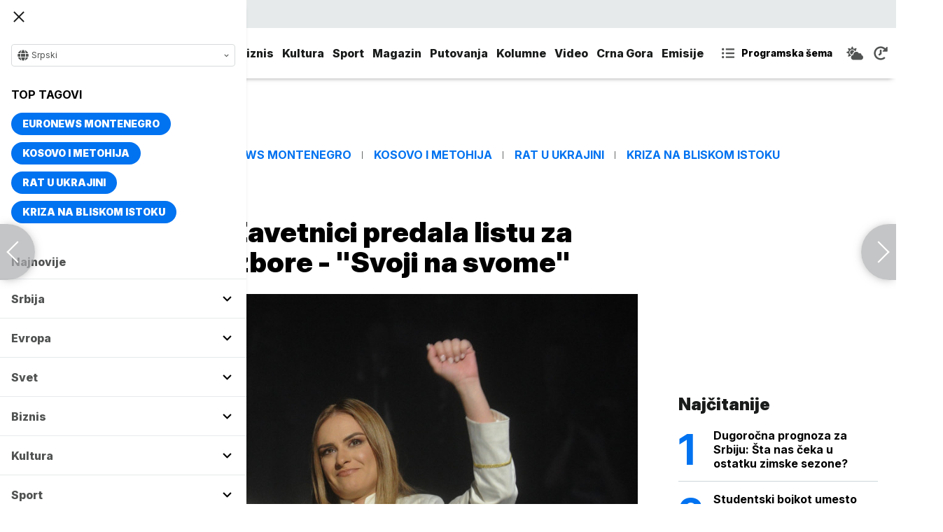

--- FILE ---
content_type: text/html; charset=UTF-8
request_url: https://www.euronews.rs/srbija/politika/38121/srpska-stranka-zavetnici-predala-listu-za-parlamentarne-izbore-svoji-na-svome/vest
body_size: 32281
content:
<!DOCTYPE html>
<html lang="sr">
    <head>
        <link rel="shortcut icon" href="/favicon.ico" />

        <meta name="app-context" content="article">
<title>Srpska stranka Zavetnici predala listu za parlamentarne izbore - &quot;Svoji na svome&quot;</title>
<meta charset="UTF-8">
<meta name="viewport" content="width=device-width, initial-scale=1.0">
<meta name="author" content="Tanjug">
<meta name="description" content="Nosilac liste, Milica Ðurđević Stamenkovski, poručila je da Zavetnici nastupaju pod sloganom &quot;Svoji na svome&quot;.,juronjuz srbija, euronjuz srbija, euronjuz serbia, euronews srbija, juronjuz, euronjuz">
<meta name="keywords" content="Izborna lista, Zavetnici, Izbori, Milica Đurđević,juronjuz srbija, euronjuz srbija, euronjuz serbia, euronews srbija, juronjuz, euronjuz">
<meta name="news_keywords" content="Izborna lista, Zavetnici, Izbori, Milica Đurđević,juronjuz srbija, euronjuz srbija, euronjuz serbia, euronews srbija, juronjuz, euronjuz">

<link rel="canonical" href="https://www.euronews.rs/srbija/politika/38121/srpska-stranka-zavetnici-predala-listu-za-parlamentarne-izbore-svoji-na-svome/vest">



<!--alternate links-->
<link rel="alternate" href="https://www.euronews.rs/" hreflang="sr">
<link rel="alternate" href="https://www.euronews.com/" hreflang="en">
<link rel="alternate" href="https://fr.euronews.com/" hreflang="fr">
<link rel="alternate" href="https://de.euronews.com/" hreflang="de">
<link rel="alternate" href="https://it.euronews.com/" hreflang="it">
<link rel="alternate" href="https://es.euronews.com/" hreflang="es">
<link rel="alternate" href="https://pt.euronews.com/" hreflang="pt">
<link rel="alternate" href="https://ru.euronews.com/" hreflang="ru">
<link rel="alternate" href="https://tr.euronews.com/" hreflang="tr">
<link rel="alternate" href="https://arabic.euronews.com/" hreflang="ar">
<link rel="alternate" href="https://gr.euronews.com/" hreflang="gr">
<link rel="alternate" href="https://hu.euronews.com/" hreflang="hu">
<link rel="alternate" href="https://per.euronews.com/" hreflang="fa">
<link rel="alternate" href="https://www.euronews.al/al" hreflang="al">
<link rel="alternate" href="https://www.euronews.ro/" hreflang="ro">

<!--ios compatibility-->
<meta name="apple-mobile-web-app-capable" content="yes">
<meta name="apple-mobile-web-app-title" content="Euronews.rs">
<meta name="apple-itunes-app" content="app-id=1582475666">
<link rel="apple-touch-icon" href="https://www.euronews.rs/files/apple-icon-144x144.png">


    <script src="https://js.hcaptcha.com/1/api.js?hl=sr" async defer></script>

<!--Android compatibility-->

<meta name="mobile-web-app-capable" content="yes">
<meta name="application-name" content="Euronews.rs">
<meta name="google-play-app" content="app-id=euronews.rs">
<link rel="icon" type="image/png" href="https://www.euronews.rs/files/android-icon-192x192.png">

<meta property="fb:app_id" content="966242223397117">
<meta property="og:locale" content="sr">
<meta property="og:site_name" content="Euronews.rs">
<meta property="og:url" content="https://www.euronews.rs/srbija/politika/38121/srpska-stranka-zavetnici-predala-listu-za-parlamentarne-izbore-svoji-na-svome/vest">
<meta property="og:type" content="article">
<meta property="og:title" content="Srpska stranka Zavetnici predala listu za parlamentarne izbore - &quot;Svoji na svome&quot;">
<meta property="og:description" content="Nosilac liste, Milica Ðurđević Stamenkovski, poručila je da Zavetnici nastupaju pod sloganom &quot;Svoji na svome&quot;.">
<meta property="og:image" content="https://www.euronews.rs/data/images/2022-02-06/65561_tan2022-2-6-155642166-3_s.jpg" />
<meta property="og:locale:alternate" content="sr-RS">
<meta property="og:locale:alternate" content="en-GB">
<meta property="og:locale:alternate" content="fr-FR">
<meta property="og:locale:alternate" content="de-DE">
<meta property="og:locale:alternate" content="it-IT">
<meta property="og:locale:alternate" content="es-ES">
<meta property="og:locale:alternate" content="pt-PT">
<meta property="og:locale:alternate" content="ru-RU">
<meta property="og:locale:alternate" content="ar-AE">
<meta property="og:locale:alternate" content="tr-TR">
<meta property="og:locale:alternate" content="fa-IR">
<meta property="og:locale:alternate" content="uk-UA">
<meta property="og:locale:alternate" content="el-GR">
<meta property="og:locale:alternate" content="hu-HU">
<meta name="twitter:site" content="@euronews">
<meta name="twitter:title" content="Srpska stranka Zavetnici predala listu za parlamentarne izbore - &quot;Svoji na svome&quot;">
<meta name="twitter:description" content="Nosilac liste, Milica Ðurđević Stamenkovski, poručila je da Zavetnici nastupaju pod sloganom &quot;Svoji na svome&quot;.">
<meta property="fb:pages" content="101402598109">

<!--MSaplication compatibility-->

<link rel="mask-icon" href="https://www.euronews.rs/files/favicons/safari-pinned-tab.svg" color="#003865">
<meta name="msapplication-TileColor" content="#003865">
<meta name="msapplication-TileImage" content="https://www.euronews.rs/files/favicons/mstile-144x144.png">
<meta name="msapplication-config" content="browserconfig.xml">
<meta name="msapplication-tooltip" content="Euronews.rs">
<meta name="msapplication-window" content="width=1280;height=1024">
<meta name="msapplication-navbutton-color" content="#003865">
<meta name="msapplication-starturl" content="./">
<meta name="msapplication-square70x70logo" content="https://www.euronews.rs/files/favicons/mstile-small.jpg">
<meta name="msapplication-square150x150logo" content="https://www.euronews.rs/files/favicons/mstile-medium.jpg">
<meta name="msapplication-wide310x150logo" content="https://www.euronews.rs/files/favicons/mstile-wide.jpg">
<meta name="msapplication-square310x310logo" content="https://www.euronews.rs/files/favicons/mstile-large.jpg">

<meta name="referrer" content="no-referrer-when-downgrade">

<script>

    window.keyValues = {"pageType":"article","articleId":38121,"bannerSafe":"1","articleCategory":"Politika","articleTags":["Izborna lista","Zavetnici","Izbori","Milica \u0110ur\u0111evi\u0107"]};

</script>

    <meta property="og:image:alt" content="Srpska stranka Zavetnici predala listu za parlamentarne izbore - &quot;Svoji na svome&quot;">
    <meta property="og:image:type" content="image/jpeg">
    <meta property="og:image:height" content="600">
    <meta property="og:image:width" content="900">
    <meta property="article:published_time" content="2022-02-19 13:50:00">
    <meta property="article:modified_time" content="2022-02-19 13:50:00">
    <meta property="article:section" content="srbija-politika">
    <meta property="twitter:image:alt" content="Srpska stranka Zavetnici predala listu za parlamentarne izbore - &quot;Svoji na svome&quot;">


    <meta name="parsely-title" content="Srpska stranka Zavetnici predala listu za parlamentarne izbore - &quot;Svoji na svome&quot;" />
    <meta name="parsely-link" content="https://www.euronews.rs/srbija/politika/38121/srpska-stranka-zavetnici-predala-listu-za-parlamentarne-izbore-svoji-na-svome/vest" />
    <meta name="parsely-type" content="post" />
    <meta name="parsely-image-url" content="https://www.euronews.rs/data/images/2022-02-06/65561_tan2022-2-6-155642166-3_orig.jpg" />
    <meta name="parsely-pub-date" content="2022-02-19T12:50:00+00:00" />
    <meta name="parsely-section" content="Srbija" />
    <meta name="parsely-author" content="Slavica Tuvic" />

    <script type="application/ld+json">
        {
            "@context": "http://schema.org",
            "@graph":[
                {
                    "@type": "NewsArticle",
                    "mainEntityOfPage": {
                        "@type": "WebPage",
                        "@id": "https://www.euronews.rs/srbija/politika/38121/srpska-stranka-zavetnici-predala-listu-za-parlamentarne-izbore-svoji-na-svome/vest"
                    },
                    "headline": "Srpska stranka Zavetnici predala listu za parlamentarne izbore - &quot;Svoji na svome&quot;",
                    "description": "Nosilac liste, Milica Ðurđević Stamenkovski, poručila je da Zavetnici nastupaju pod sloganom &quot;Svoji na svome&quot;.",
                    "articleBody": "Srpska stranka Zavetnici predala je danas Republičkoj izbornoj komisiji izbornu listu kandidata za predstojeće parlamentarne izbore.Nosilac liste, Milica &amp;ETH;urđević Stamenkovski poručila je da Zavetnici nastupaju pod sloganom &amp;quot;Svoji na svome&amp;quot;.&amp;quot;Težnja svakog čoveka i svih slobodnih naroda je da budu svoji na svome, u svojoj zemlji, na svom ognji&amp;scaron;tu, živeći od svog rada. To su vrednosti za koje ćemo se boriti&amp;quot;, kazala je &amp;ETH;urđević Stamenkovski.Prema njenim rečima, sve ankete pokazuju da su Zavetnici najsnažnija patriotska politička snaga.&amp;quot;Ostali smo dosledni na&amp;scaron;oj ideji, iako su neki poku&amp;scaron;avali da nam pri&amp;scaron;ivaju razne etikete. Sada je vreme da podr&amp;scaron;ku koju imamo potvrdimo i na izborima&amp;quot;, zaključila je &amp;ETH;urđević Stamenkovski, navodi se u saop&amp;scaron;tenju Zavetnika.",
                    "dateCreated": "2022-02-19T12:50:00+00:00",
                    "datePublished": "2022-02-19 13:50:00",
                    "dateModified": "2022-02-19 13:50:00",
                    "image": {
                        "@type": "ImageObject",
                        "url": "https://www.euronews.rs/data/images/2022-02-06/65561_tan2022-2-6-155642166-3_orig.jpg",
                        "height": "600",
                        "width": "900",
                        "caption": "",
                        "thumbnail": "https://www.euronews.rs/data/images/2022-02-06/65561_tan2022-2-6-155642166-3_orig.jpg",
                        "publisher": {
                            "@type": "Organization",
                            "name": "euronews",
                            "url": "https://www.euronews.rs/files/img/logo-new.png"
                        }
                    },
                    "author": {
                        "@type": "Person",
                        "name": "Tanjug",
                        "sameAs": "https://twitter.com/euronews"
                    },
                    "creator": "Slavica Tuvic",
                    "articleSection": "Srbija",
                    "publisher": {
                        "@type": "Organization",
                        "name": "Euronews",
                        "legalName": "Euronews",
                        "url": "https://www.euronews.rs",
                        "logo": {
                            "@type": "ImageObject",
                            "url": "https://www.euronews.rs/files/logo-red.png",
                            "width": 167,
                            "height": 107
                        },
                        "sameAs": [
                            "https://www.facebook.com/euronewsserbia",
                            "https://twitter.com/EuronewsSerbia",
                            "",
                            "https://www.instagram.com/euronews_serbia/",
                            "https://www.linkedin.com/company/euronews-serbia"
                        ]
                    }
                },
                {
                    "@type": "BreadcrumbList",
                    "itemListElement": [
                        {
                            "@type": "ListItem",
                            "position": 1,
                            "name": "Home",
                            "item": "https://www.euronews.rs"
                        },
                        {
                            "@type": "ListItem",
                            "position": 2,
                            "name": "Srbija",
                            "item": "https://www.euronews.rs/srbija"
                        },
                        {
                            "@type": "ListItem",
                            "position": 3,
                            "name": "Politika",
                            "item": "https://www.euronews.rs/srbija/politika"
                        },
                        {
                            "@type": "ListItem",
                            "position": 4,
                            "name": "Srpska stranka Zavetnici predala listu za parlamentarne izbore - &quot;Svoji na svome&quot;",
                            "item": "https://www.euronews.rs/srbija/politika/38121/srpska-stranka-zavetnici-predala-listu-za-parlamentarne-izbore-svoji-na-svome/vest"
                        }
                    ]
                },
                {
                    "@type": "WebSite",
                    "name": "Euronews.rs",
                    "url": "https://www.euronews.rs",
                    "potentialAction": {
                        "@type": "SearchAction",
                        "target": "https://www.euronews.rs/search?query={query}",
                        "query-input": "required name=query"
                    },
                    "sameAs": [
                        "https://www.facebook.com/euronewsserbia",
                        "https://twitter.com/EuronewsSerbia",
                        "",
                        "https://www.instagram.com/euronews_serbia/",
                        "https://www.linkedin.com/company/euronews-serbia"
                    ]
                }
            ]
        }
    </script>


<link rel="home" href="/" title="homepage">



<!--CSS FILES-->
<link rel="preconnect" href="https://fonts.gstatic.com" crossorigin>

<link rel="preload" as="font" href="/files/css/fonts/FontAwesome/FontAwesome5Free-Solid.woff2" type="font/woff2" crossorigin="anonymous">

<link  rel="preload" as="style" href="https://fonts.googleapis.com/css2?family=Merriweather:wght@400;700&family=Open+Sans:wght@400;700&display=swap">
<link  rel="stylesheet" href="https://fonts.googleapis.com/css2?family=Merriweather:wght@400;700&family=Open+Sans:wght@400;700&display=swap">
<link href="https://fonts.googleapis.com/css2?family=Inter:ital,opsz,wght@0,14..32,100..900;1,14..32,100..900&display=swap" rel="stylesheet">

<link href="https://www.euronews.rs/files/css/jquery.fancybox.min.css?v=3" rel="stylesheet" type="text/css"/>
<link href="https://www.euronews.rs/files/css/swiper.css?v=3" rel="stylesheet" type="text/css"/>
<link href="https://www.euronews.rs/files/css/owl.carousel.css?v=3" rel="stylesheet" type="text/css"/>
<link href="https://www.euronews.rs/files/css/select2.css?v=3" rel="stylesheet" type="text/css"/>
<link href="https://www.euronews.rs/files/fontawesome/css/all.css?v=3" rel="stylesheet" type="text/css"/>

    
<link href="https://www.euronews.rs/files/css/theme.css?v=3" rel="stylesheet" type="text/css"/> 
<link href="https://www.euronews.rs/files/css/custom.css?v=3" rel="stylesheet" type="text/css"/> 


<meta name="google-site-verification" content="VaL2gITNI4zp0ivQ7eOyklZW1nslSaKkfUFHMkvwDCg" />

<script src="//cdn.orangeclickmedia.com/tech/euronews.rs/ocm.js" async="async"></script>
<script async="async" src="//securepubads.g.doubleclick.net/tag/js/gpt.js"></script>
<script>
window.googletag = window.googletag || {}
window.googletag.cmd = window.googletag.cmd || []
googletag.cmd.push(() => {
googletag.pubads().setCentering(true)
googletag.pubads().enableSingleRequest()
googletag.pubads().disableInitialLoad()
googletag.enableServices()
})
</script>
                                                                    <!-- (C)2000-2024 Gemius SA - gemiusPrism  / euronews.rs/Default section -->
<script type="text/javascript">
var pp_gemius_identifier = '..GV73P.0T8tWVLxdBUTDbPofbr_.yOGT4SwnkJJ7QD.K7';
// lines below shouldn't be edited
function gemius_pending(i) { window[i] = window[i] || function() {var x = window[i+'_pdata'] = window[i+'_pdata'] || []; x[x.length]=Array.prototype.slice.call(arguments, 0);};};
(function(cmds) { var c; while(c = cmds.pop()) gemius_pending(c)})(['gemius_cmd', 'gemius_hit', 'gemius_event', 'gemius_init', 'pp_gemius_hit', 'pp_gemius_event', 'pp_gemius_init']);
window.pp_gemius_cmd = window.pp_gemius_cmd || window.gemius_cmd;
(function(d,t) {try {var gt=d.createElement(t),s=d.getElementsByTagName(t)[0],l='http'+((location.protocol=='https:')?'s':''); gt.setAttribute('async','async');
gt.setAttribute('defer','defer'); gt.src=l+'://gars.hit.gemius.pl/xgemius.js'; s.parentNode.insertBefore(gt,s);} catch (e) {}})(document,'script');
</script>
                    
        <!-- Global site tag (gtag.js) - Google Analytics -->
        <script async src="https://www.googletagmanager.com/gtag/js?id=UA-196545583-1"></script>
        <script>
        window.dataLayer = window.dataLayer || [];
        function gtag(){dataLayer.push(arguments);}
        gtag('js', new Date());

        gtag('config', 'UA-196545583-1');
        </script>

        <script type="text/javascript">
            function e(e){var t=!(arguments.length>1&&void 0!==arguments[1])||arguments[1],c=document.createElement("script");c.src=e,t?c.type="module":(c.async=!0,c.type="text/javascript",c.setAttribute("nomodule",""));var n=document.getElementsByTagName("script")[0];n.parentNode.insertBefore(c,n)}function t(t,c,n){var a,o,r;null!==(a=t.marfeel)&&void 0!==a||(t.marfeel={}),null!==(o=(r=t.marfeel).cmd)&&void 0!==o||(r.cmd=[]),t.marfeel.config=n,t.marfeel.config.accountId=c;var i="https://sdk.mrf.io/statics";e("".concat(i,"/marfeel-sdk.js?id=").concat(c),!0),e("".concat(i,"/marfeel-sdk.es5.js?id=").concat(c),!1)}!function(e,c){var n=arguments.length>2&&void 0!==arguments[2]?arguments[2]:{};t(e,c,n)}(window,2795,{} /*config*/);
        </script>

        <!-- Facebook Pixel Code -->
        <script>
            !function(f,b,e,v,n,t,s)
            {if(f.fbq)return;n=f.fbq=function(){n.callMethod?
            n.callMethod.apply(n,arguments):n.queue.push(arguments)};
            if(!f._fbq)f._fbq=n;n.push=n;n.loaded=!0;n.version='2.0';
            n.queue=[];t=b.createElement(e);t.async=!0;
            t.src=v;s=b.getElementsByTagName(e)[0];
            s.parentNode.insertBefore(t,s)}(window, document,'script',
            'https://connect.facebook.net/en_US/fbevents.js');
            fbq('init', '327419109010816');
            fbq('track', 'PageView');
            </script>
            <noscript><img height="1" width="1" style="display:none"
            src="https://www.facebook.com/tr?id=327419109010816&ev=PageView&noscript=1"
        /></noscript>
        <!-- End Facebook Pixel Code -->
    </head>
    <body>
       
        
                
            <img src='https://www.euronews.rs/data/images/2022-02-06/65561_tan2022-2-6-155642166-3_orig.jpg' style='display:none;'>

        <section class="top-navbar >">
    <div class="container">
        <div class="languages-menu">
    <p class="current-language">
        <span class="globe-icon">
            <svg width='16' height="16">
                <use xlink:href="/files/fontawesome/solid.svg#globe"></use>
            </svg>
        </span>
        Srpski
        <span class="arrow">
            <svg width='7' height="7">
                <use xlink:href="/files/fontawesome/solid.svg#chevron-down"></use>
            </svg>
        </span>
    </p>
    <div class="languages-list">
        <ul class="languages-list-inner">
            <li>
                <a href="https://www.euronews.com/">English</a>
            </li>
            <li>
                <a href="https://fr.euronews.com/">Français</a>
            </li>
            <li>
                <a href="https://de.euronews.com/">Deutsch</a>
            </li>
            <li>
                <a href="https://it.euronews.com/">Italiano</a>
            </li>
            <li>
                <a href="https://es.euronews.com/">Español</a>
            </li>
            <li>
                <a href="https://pt.euronews.com/">Português</a>
            </li>
            <li>
                <a href="https://ru.euronews.com/">Русский</a>
            </li>
            <li>
                <a href="https://tr.euronews.com/">Türkçe</a>
            </li>
            <li>
                <a href="https://gr.euronews.com/">Ελληνικά</a>
            </li>
            <li>
                <a href="https://hu.euronews.com/">Magyar</a>
            </li>
            <li>
                <a href="https://per.euronews.com/">فارسی</a>
            </li>
            <li>
                <a href="https://arabic.euronews.com/">العربية</a>
            </li>
            <li>
                <a href="https://www.euronews.al/al">Shqip</a>
            </li>
            <li>
                <a href="https://www.euronews.ro/">Română</a>
            </li>
            <li>
                <a href="https://www.euronews.ba/">BHS</a>
            </li>
        </ul>
    </div>
</div>        <form class="search-form" method="get" action="/search">
    <span class="close-search-form"></span>    
    <div class="form-group mb-0 ">
        <div class="input-group">
            <input type="text" class="form-control" placeholder="Pretraga" name="query" value="">
            <div class="input-group-append">
                <button class="btn btn-primary" type="submit">
                    <svg width='16' height="16">
                        <use xlink:href="/files/fontawesome/solid.svg#search"></use>
                    </svg>
                </button>
            </div>
        </div>
    </div>
</form>    </div>
</section>
<header class="header-redesign ">
    <section class="header-bottom">
        <div class="container">
            <button class='navbar-toggler'>
                <span></span>
                <span></span>
                <span></span>
            </button>
            <a href="https://www.euronews.rs" class='navbar-brand'>
                <img src="/files/img/logo-redesign.png" alt="Euronews logo" width="72" height="72">
            </a>
                            <div class='main-menu d-flex'>
                    <ul class='navbar-nav list-unstyled'>
                                                                                                                                            <li class='nav-item'>
                                <a class='nav-link' href="/srbija">Srbija</a>
                            </li>
                                                                                <li class='nav-item'>
                                <a class='nav-link' href="/evropa">Evropa</a>
                            </li>
                                                                                <li class='nav-item'>
                                <a class='nav-link' href="/svet">Svet</a>
                            </li>
                                                                                <li class='nav-item'>
                                <a class='nav-link' href="/biznis">Biznis</a>
                            </li>
                                                                                <li class='nav-item'>
                                <a class='nav-link' href="/kultura">Kultura</a>
                            </li>
                                                                                <li class='nav-item'>
                                <a class='nav-link' href="/sport">Sport</a>
                            </li>
                                                                                <li class='nav-item'>
                                <a class='nav-link' href="/magazin">Magazin</a>
                            </li>
                                                                                <li class='nav-item'>
                                <a class='nav-link' href="/putovanja">Putovanja</a>
                            </li>
                                                                                <li class='nav-item'>
                                <a class='nav-link' href="/kolumne">Kolumne</a>
                            </li>
                                                                                <li class='nav-item'>
                                <a class='nav-link' href="/video">Video</a>
                            </li>
                                                                                <li class='nav-item'>
                                <a class='nav-link' href="/crna-gora">Crna Gora</a>
                            </li>
                                                <li class="nav-item">
                            <a class="nav-link" href="/emisije" title="Emisije">Emisije</a>
                        </li>
                        <li class='nav-item more'>
                            <a class='nav-link' href="#">More<span class='fas fa-caret-down'></span></a>
                            <div class='more-navbar-wrapper'>

                                <ul class='more-navbar-nav list-unstyled'>
                                                                                                                                                                                                        <li class='nav-item'>
                                            <a class='nav-link' href="/srbija">Srbija</a>
                                        </li>
                                                                                                                    <li class='nav-item'>
                                            <a class='nav-link' href="/evropa">Evropa</a>
                                        </li>
                                                                                                                    <li class='nav-item'>
                                            <a class='nav-link' href="/svet">Svet</a>
                                        </li>
                                                                                                                    <li class='nav-item'>
                                            <a class='nav-link' href="/biznis">Biznis</a>
                                        </li>
                                                                                                                    <li class='nav-item'>
                                            <a class='nav-link' href="/kultura">Kultura</a>
                                        </li>
                                                                                                                    <li class='nav-item'>
                                            <a class='nav-link' href="/sport">Sport</a>
                                        </li>
                                                                                                                    <li class='nav-item'>
                                            <a class='nav-link' href="/magazin">Magazin</a>
                                        </li>
                                                                                                                    <li class='nav-item'>
                                            <a class='nav-link' href="/putovanja">Putovanja</a>
                                        </li>
                                                                                                                    <li class='nav-item'>
                                            <a class='nav-link' href="/kolumne">Kolumne</a>
                                        </li>
                                                                                                                    <li class='nav-item'>
                                            <a class='nav-link' href="/video">Video</a>
                                        </li>
                                                                                                                    <li class='nav-item'>
                                            <a class='nav-link' href="/crna-gora">Crna Gora</a>
                                        </li>
                                                                        <li class="nav-item">
                                        <a class="nav-link" href="/emisije" title="Emisije">Emisije</a>
                                    </li>
                                </ul>
                            </div>
                        </li>
                    </ul>
                    <div class='more-links'>
                        <a href="https://www.euronews.rs/programska-sema" class='program-icon'>
                            <svg width='18' height="18">
                                <use xlink:href="/files/fontawesome/solid.svg#list-ul"></use>
                            </svg>
                            <span>Programska šema</span>
                        </a>
                        <a href="https://www.euronews.rs/vremenska-prognoza" class='weather-icon'>
                            <svg width='24' height="24">
                                <use xlink:href="/files/fontawesome/solid.svg#cloud-sun"></use>
                            </svg>
                        </a>
                        <a href="https://www.euronews.rs/najnovije-vesti-dana" class='just-in-icon'>
                            <svg width='20' height="20">
                                <use xlink:href="/files/fontawesome/solid.svg#history"></use>
                            </svg>
                        </a>
                        <a href="https://www.euronews.rs/tv-uzivo" class='live-icon'>
                            <span>TV uživo</span>
                        </a>
                    </div>
                </div>
                    </div>
            </section>
</header>
<div class='sidebar-menu '>
    <button class='navbar-close'>
        <span></span>
        <span></span>
        <span></span>
    </button>
    <div class="languages-menu">
    <p class="current-language">
        <span class="globe-icon">
            <svg width='16' height="16">
                <use xlink:href="/files/fontawesome/solid.svg#globe"></use>
            </svg>
        </span>
        Srpski
        <span class="arrow">
            <svg width='7' height="7">
                <use xlink:href="/files/fontawesome/solid.svg#chevron-down"></use>
            </svg>
        </span>
    </p>
    <div class="languages-list">
        <ul class="languages-list-inner">
            <li>
                <a href="https://www.euronews.com/">English</a>
            </li>
            <li>
                <a href="https://fr.euronews.com/">Français</a>
            </li>
            <li>
                <a href="https://de.euronews.com/">Deutsch</a>
            </li>
            <li>
                <a href="https://it.euronews.com/">Italiano</a>
            </li>
            <li>
                <a href="https://es.euronews.com/">Español</a>
            </li>
            <li>
                <a href="https://pt.euronews.com/">Português</a>
            </li>
            <li>
                <a href="https://ru.euronews.com/">Русский</a>
            </li>
            <li>
                <a href="https://tr.euronews.com/">Türkçe</a>
            </li>
            <li>
                <a href="https://gr.euronews.com/">Ελληνικά</a>
            </li>
            <li>
                <a href="https://hu.euronews.com/">Magyar</a>
            </li>
            <li>
                <a href="https://per.euronews.com/">فارسی</a>
            </li>
            <li>
                <a href="https://arabic.euronews.com/">العربية</a>
            </li>
            <li>
                <a href="https://www.euronews.al/al">Shqip</a>
            </li>
            <li>
                <a href="https://www.euronews.ro/">Română</a>
            </li>
            <li>
                <a href="https://www.euronews.ba/">BHS</a>
            </li>
        </ul>
    </div>
</div>    <div class="top-tags">
    <h4 class="top-tags-label">Top tagovi</h4>
    <div class="top-tags-list">
                    
            <a  href="/tema/176952/euronews-montenegro" title="Euronews Montenegro"> Euronews Montenegro </a>
                    
            <a  href="/tema/231/kosovo-i-metohija" title="Kosovo i Metohija"> Kosovo i Metohija </a>
                    
            <a  href="/tema/44412/rat-u-ukrajini" title="Rat u Ukrajini"> Rat u Ukrajini </a>
                    
            <a  href="/tema/129945/kriza-na-bliskom-istoku" title="Kriza na Bliskom istoku"> Kriza na Bliskom istoku </a>
            </div>
</div>
    <ul class='navbar-nav list-unstyled'>
        <li class='nav-item'>
            <a class='nav-link' href="https://www.euronews.rs/najnovije-vesti-dana">Najnovije</a>
        </li>
                                                                                                        <li class='nav-item'>
                    <a class='nav-link' href="/srbija">Srbija
                        <span class="toggle-submenu submenu-chevron">
                            <svg width='17' height="14">
                                <use xlink:href="/files/fontawesome/solid.svg#chevron-down"></use>
                            </svg>
                        </span>
                    </a>
                                            <ul class="submenu">
                                                            <li class="submenu-item">
                                    <a href="/srbija/politika" class="submenu-link">Politika</a>
                                </li>
                                                            <li class="submenu-item">
                                    <a href="/srbija/drustvo" class="submenu-link">Društvo</a>
                                </li>
                                                            <li class="submenu-item">
                                    <a href="/srbija/aktuelno" class="submenu-link">Aktuelno</a>
                                </li>
                                                    </ul>
                                    </li>
                                                            <li class='nav-item'>
                    <a class='nav-link' href="/evropa">Evropa
                        <span class="toggle-submenu submenu-chevron">
                            <svg width='17' height="14">
                                <use xlink:href="/files/fontawesome/solid.svg#chevron-down"></use>
                            </svg>
                        </span>
                    </a>
                                            <ul class="submenu">
                                                            <li class="submenu-item">
                                    <a href="/evropa/vesti" class="submenu-link">Vesti</a>
                                </li>
                                                            <li class="submenu-item">
                                    <a href="/evropa/region" class="submenu-link">Region</a>
                                </li>
                                                            <li class="submenu-item">
                                    <a href="/evropa/briselske-vesti" class="submenu-link">Briselske vesti</a>
                                </li>
                                                            <li class="submenu-item">
                                    <a href="/evropa/neistrazena-evropa" class="submenu-link">Neistražena Evropa</a>
                                </li>
                                                    </ul>
                                    </li>
                                                            <li class='nav-item'>
                    <a class='nav-link' href="/svet">Svet
                        <span class="toggle-submenu submenu-chevron">
                            <svg width='17' height="14">
                                <use xlink:href="/files/fontawesome/solid.svg#chevron-down"></use>
                            </svg>
                        </span>
                    </a>
                                            <ul class="submenu">
                                                            <li class="submenu-item">
                                    <a href="/svet/fokus" class="submenu-link">Fokus</a>
                                </li>
                                                            <li class="submenu-item">
                                    <a href="/svet/planeta" class="submenu-link">Planeta</a>
                                </li>
                                                            <li class="submenu-item">
                                    <a href="/svet/globalni-trendovi" class="submenu-link">Globalni trendovi</a>
                                </li>
                                                    </ul>
                                    </li>
                                                            <li class='nav-item'>
                    <a class='nav-link' href="/biznis">Biznis
                        <span class="toggle-submenu submenu-chevron">
                            <svg width='17' height="14">
                                <use xlink:href="/files/fontawesome/solid.svg#chevron-down"></use>
                            </svg>
                        </span>
                    </a>
                                            <ul class="submenu">
                                                            <li class="submenu-item">
                                    <a href="/biznis/biznis-vesti" class="submenu-link">Biznis vesti</a>
                                </li>
                                                            <li class="submenu-item">
                                    <a href="/biznis/novac" class="submenu-link">Novac</a>
                                </li>
                                                            <li class="submenu-item">
                                    <a href="/biznis/privreda" class="submenu-link">Privreda</a>
                                </li>
                                                            <li class="submenu-item">
                                    <a href="/biznis/nekretnine" class="submenu-link">Nekretnine</a>
                                </li>
                                                            <li class="submenu-item">
                                    <a href="/biznis/biznis-lideri" class="submenu-link">Biznis lideri</a>
                                </li>
                                                            <li class="submenu-item">
                                    <a href="/biznis/agrobiznis" class="submenu-link">Agrobiznis</a>
                                </li>
                                                    </ul>
                                    </li>
                                                            <li class='nav-item'>
                    <a class='nav-link' href="/kultura">Kultura
                        <span class="toggle-submenu submenu-chevron">
                            <svg width='17' height="14">
                                <use xlink:href="/files/fontawesome/solid.svg#chevron-down"></use>
                            </svg>
                        </span>
                    </a>
                                            <ul class="submenu">
                                                            <li class="submenu-item">
                                    <a href="/kultura/aktuelno-iz-kulture" class="submenu-link">Aktuelno iz kulture</a>
                                </li>
                                                            <li class="submenu-item">
                                    <a href="/kultura/reflektor" class="submenu-link">Reflektor</a>
                                </li>
                                                    </ul>
                                    </li>
                                                            <li class='nav-item'>
                    <a class='nav-link' href="/sport">Sport
                        <span class="toggle-submenu submenu-chevron">
                            <svg width='17' height="14">
                                <use xlink:href="/files/fontawesome/solid.svg#chevron-down"></use>
                            </svg>
                        </span>
                    </a>
                                            <ul class="submenu">
                                                            <li class="submenu-item">
                                    <a href="/sport/fudbal" class="submenu-link">Fudbal</a>
                                </li>
                                                            <li class="submenu-item">
                                    <a href="/sport/kosarka" class="submenu-link">Košarka</a>
                                </li>
                                                            <li class="submenu-item">
                                    <a href="/sport/tenis" class="submenu-link">Tenis</a>
                                </li>
                                                            <li class="submenu-item">
                                    <a href="/sport/ostali-sportovi" class="submenu-link">Ostali sportovi</a>
                                </li>
                                                    </ul>
                                    </li>
                                                            <li class='nav-item'>
                    <a class='nav-link' href="/magazin">Magazin
                        <span class="toggle-submenu submenu-chevron">
                            <svg width='17' height="14">
                                <use xlink:href="/files/fontawesome/solid.svg#chevron-down"></use>
                            </svg>
                        </span>
                    </a>
                                            <ul class="submenu">
                                                            <li class="submenu-item">
                                    <a href="/magazin/zivot" class="submenu-link">Život</a>
                                </li>
                                                            <li class="submenu-item">
                                    <a href="/magazin/nauka" class="submenu-link">Nauka</a>
                                </li>
                                                            <li class="submenu-item">
                                    <a href="/magazin/tehnologija" class="submenu-link">Tehnologija</a>
                                </li>
                                                            <li class="submenu-item">
                                    <a href="/magazin/istorija" class="submenu-link">Istorija</a>
                                </li>
                                                            <li class="submenu-item">
                                    <a href="/magazin/poznati" class="submenu-link">Poznati</a>
                                </li>
                                                            <li class="submenu-item">
                                    <a href="/magazin/zdravlje" class="submenu-link">Zdravlje</a>
                                </li>
                                                    </ul>
                                    </li>
                                                            <li class='nav-item'>
                    <a class='nav-link' href="/putovanja">Putovanja
                        <span class="toggle-submenu submenu-chevron">
                            <svg width='17' height="14">
                                <use xlink:href="/files/fontawesome/solid.svg#chevron-down"></use>
                            </svg>
                        </span>
                    </a>
                                            <ul class="submenu">
                                                            <li class="submenu-item">
                                    <a href="/putovanja/novosti" class="submenu-link">Novosti</a>
                                </li>
                                                            <li class="submenu-item">
                                    <a href="/putovanja/sezona" class="submenu-link">Sezona</a>
                                </li>
                                                            <li class="submenu-item">
                                    <a href="/putovanja/oko-sveta" class="submenu-link">Oko sveta</a>
                                </li>
                                                    </ul>
                                    </li>
                                                            <li class='nav-item'>
                    <a class='nav-link' href="/kolumne">Kolumne
                        <span class="toggle-submenu submenu-chevron">
                            <svg width='17' height="14">
                                <use xlink:href="/files/fontawesome/solid.svg#chevron-down"></use>
                            </svg>
                        </span>
                    </a>
                                            <ul class="submenu">
                                                            <li class="submenu-item">
                                    <a href="/kolumne/ivan-radovanovic" class="submenu-link">Ivan Radovanović</a>
                                </li>
                                                            <li class="submenu-item">
                                    <a href="/kolumne/dragana-matovic" class="submenu-link">Dragana Matović</a>
                                </li>
                                                            <li class="submenu-item">
                                    <a href="/kolumne/ljiljana-smajlovic" class="submenu-link">Ljiljana Smajlović</a>
                                </li>
                                                            <li class="submenu-item">
                                    <a href="/kolumne/filip-rodic" class="submenu-link">Filip Rodić</a>
                                </li>
                                                            <li class="submenu-item">
                                    <a href="/kolumne/muharem-bazdulj" class="submenu-link">Muharem Bazdulj</a>
                                </li>
                                                            <li class="submenu-item">
                                    <a href="/kolumne/vesna-knezevic" class="submenu-link">Vesna Knežević</a>
                                </li>
                                                    </ul>
                                    </li>
                                                            <li class='nav-item'>
                    <a class='nav-link' href="/video">Video
                        <span class="toggle-submenu submenu-chevron">
                            <svg width='17' height="14">
                                <use xlink:href="/files/fontawesome/solid.svg#chevron-down"></use>
                            </svg>
                        </span>
                    </a>
                                    </li>
                                                            <li class='nav-item'>
                    <a class='nav-link' href="/crna-gora">Crna Gora
                        <span class="toggle-submenu submenu-chevron">
                            <svg width='17' height="14">
                                <use xlink:href="/files/fontawesome/solid.svg#chevron-down"></use>
                            </svg>
                        </span>
                    </a>
                                            <ul class="submenu">
                                                            <li class="submenu-item">
                                    <a href="/crna-gora/vesti" class="submenu-link">Vesti</a>
                                </li>
                                                    </ul>
                                    </li>
                            <li class="nav-item">
            <a class="nav-link" href="/emisije" title="Emisije">Emisije</a>
        </li>
    </ul>
    <div class='more-links'>
        <a href="https://www.euronews.rs/tv-uzivo" class="live-link">
            <span>
                <svg width='14' height="14">
                    <use xlink:href="/files/fontawesome/solid.svg#tv"></use>
                </svg>
            </span>
            TV Uživo        </a>
        <a href="https://www.euronews.rs/najnovije-vesti-dana" class="latest-link">
            <span>
                <svg width='14' height="14">
                    <use xlink:href="/files/fontawesome/solid.svg#history"></use>
                </svg>
            </span>
            Najnovije vesti        </a>
        <a href="https://www.euronews.rs/vremenska-prognoza" class="weather-link">
            <span>
                <svg width='16' height="16">
                    <use xlink:href="/files/fontawesome/solid.svg#cloud-sun"></use>
                </svg>
            </span>
            Vremenska prognoza        </a>
    </div>
    <form class="search-form" method="get" action="/search">
    <span class="close-search-form"></span>    
    <div class="form-group mb-0 ">
        <div class="input-group">
            <input type="text" class="form-control" placeholder="Pretraga" name="query" value="">
            <div class="input-group-append">
                <button class="btn btn-primary" type="submit">
                    <svg width='16' height="16">
                        <use xlink:href="/files/fontawesome/solid.svg#search"></use>
                    </svg>
                </button>
            </div>
        </div>
    </div>
</form>    <div class="social-links-wrapper">
    <h4 class="social-title">Find us</h4>
    <div class="social-links">
        <a class="facebook-f" target="_blank" href="https://www.facebook.com/euronewsserbia">
            <svg width='24' height="24">
                <use xlink:href="/files/fontawesome/brands.svg#facebook"></use>
            </svg>
        </a>
        <a class="twitter" target="_blank" href="https://twitter.com/EuronewsSerbia">
            <svg width='24' height="24">
                <use xlink:href="/files/fontawesome/brands.svg#x-twitter"></use>
            </svg>
        </a>
        <a class="youtube" target="_blank" href="https://www.youtube.com/channel/UCVgGKbKc_XSjBNXIa_CDr8Q">
            <svg width='24' height="24">
                <use xlink:href="/files/fontawesome/brands.svg#youtube"></use>
            </svg>
        </a>
        <a class="linkedin-in" target="_blank" href="https://www.linkedin.com/company/euronews-serbia">
            <svg width='24' height="24">
                <use xlink:href="/files/fontawesome/brands.svg#linkedin-in"></use>
            </svg>
        </a>

        <a class="instagram" target="_blank" href="https://www.instagram.com/euronews_serbia/">
            <svg width='24' height="24">
                <use xlink:href="/files/fontawesome/brands.svg#instagram"></use>
            </svg>
        </a>
        <a class="tiktok" target="_blank" href="https://www.tiktok.com/@euronewsserbia">
            <svg width='24' height="24">
                <use xlink:href="/files/fontawesome/brands.svg#tiktok"></use>
            </svg>
        </a>
    </div>
    <div class="app-links">
        <a href="https://apps.apple.com/us/app/euronews-daily-news-live-tv/id555667472" target="_blank">
            <img src="/files/img/icons/app-store.svg" alt="">
        </a>
        <a href="https://play.google.com/store/apps/details?id=com.euronews.express&amp;pli=1" target="_blank">
            <img src="/files/img/icons/google-play.svg" alt="">
        </a>
    </div>
</div>
</div>
        <main class="">

            <div class="banner">
                <!-- banner code for billboard-premium -->
                    <div class='  w-100 text-center'>
                        <!-- /,22487259376/euronews.rs/billboard_premium -->
<script>
  window.googletag = window.googletag || {cmd: []};
  googletag.cmd.push(function() {
  
   var billboard_premium = googletag.sizeMapping()
    .addSize([0, 0], [[300,75],[300,100],[320,50],[320,100]])
    .addSize([340,0], [[300,75],[300,100],[320,50],[320,100]])
    .addSize([768, 0], [[750,100],[728,90]])
    .addSize([1024, 0],[[750,100],[930,180],[970,90],[970,180],[970,250],[980,90],[980,120],[728,90]])
    .build();
	
    googletag.defineSlot('/22487259376/euronews.rs/billboard_premium',[[300,75],[300,100],[320,50],[728,90],[320,100],[750,100],[930,180],[970,90],[970,180],[970,250],[980,90],[980,120]],'billboard_premium').defineSizeMapping(billboard_premium).addService(googletag.pubads());
  });
</script>
<div id='billboard_premium' data-ocm-ad">
</div>
                    </div>

                                                    </div>

            
<style>
    .single-news-content .more-soon {
        background-color: #017df4;
    }

    .invalid-feedback {
        /* display: block; */
    }

    .brid-video-signature {
        position: relative;
        text-align: right;
        font-size: 14px;
        line-height: 17px;
        font-style: italic;
        padding: 2px 5px;
        margin-bottom: 2rem;
        margin-top: -1.5rem;
        color: #000 !important;
    }
    
    @media (max-width: 760px) {
        .lead-video div[id^="VMS_"] > div {
            width: 100% !important;
            height: 100% !important;
        }
    }
</style>

    <div class="single-news-pagination">
        <a href="/srbija/politika/200984/razvoj-projekata-nuklearne-energije-u-srbiji/vest" class="newer-news">
            <span class="arrow"></span>
            <span class="title">Lihačov i Vulin u Moskvi o mogućem razvoju projekta nuklearne elektrane u Srbiji</span>
        </a>
        <a href="/srbija/politika/197109/brnabic-sa-svetskom-bankom-o-razvoju-i-ekologiji/vest" class="older-news">
            <span class="title">Brnabić sa potpredsednicom Svetske banke za Evropu i Centralnu Aziju</span>
            <span class="arrow"></span>
        </a>
    </div>

<!-- za travel kategoriju ovde ispisi jos i  klasu travel-news  jer je narandzasta-->
<div class='single-news-page pb-6 pt-lg-4'>
    <section class="breaking-news mb-4 d-none d-md-block">
        <div class="container">
            <div class="top-tags">
    <h4 class="top-tags-label">Top tagovi</h4>
    <div class="top-tags-list">
                    
            <a  href="/tema/176952/euronews-montenegro" title="Euronews Montenegro"> Euronews Montenegro </a>
                    
            <a  href="/tema/231/kosovo-i-metohija" title="Kosovo i Metohija"> Kosovo i Metohija </a>
                    
            <a  href="/tema/44412/rat-u-ukrajini" title="Rat u Ukrajini"> Rat u Ukrajini </a>
                    
            <a  href="/tema/129945/kriza-na-bliskom-istoku" title="Kriza na Bliskom istoku"> Kriza na Bliskom istoku </a>
            </div>
</div>
        </div>
    </section>
    
    <div class="layout-group ">
        <div class="container">
            <div class="row justify-content-between">
                <div class='col-12 col-lg-8 main-content'>

                    <article class="single-news ">
                        <nav class='breadcrumbs mb-4 mb-lg-5'>
    <ol class='list-unstyled'>
        <li>
            <a href="/">Naslovna</a>
        </li>
        <li>
            <a href="/srbija">Srbija</a>
        </li>
                    <li>
                <a href="/srbija/politika">Politika</a>
            </li>
            </ol>
    </nav>
                        <div class="single-news-header">
                                                            <a class='single-news-category' href="/srbija/politika">Politika</a>
                                                        <div class='single-news-title-wrapper mb-2'>
                                <h1 class="single-news-title">
                                                                                                            Srpska stranka Zavetnici predala listu za parlamentarne izbore - &quot;Svoji na svome&quot;
                                </h1>
                                <a href="#comments" class='single-news-comments'>
                                    <span class='far fa-comment'></span>
                                    <span class='comment-text'>Komentari</span>
                                </a>
                            </div>
                                                            <figure class="lead-media ">
                                    <!-- Put this iframe or video tag for video news insteed picture-->
                                    <picture>
                                        <source srcset="/data/images/2022-02-06/65561_tan2022-2-6-155642166-3_s.jpg" type="image/webp">
                                        <img src="/data/images/2022-02-06/65561_tan2022-2-6-155642166-3_s.jpg" alt="Srpska stranka Zavetnici predala listu za parlamentarne izbore - &quot;Svoji na svome&quot;" srcset="/data/images/2022-02-06/65561_tan2022-2-6-155642166-3_s.jpg" class="lazyload" loading="lazy">
                                    </picture>
                                </figure>
                                <figcaption class='lead-image-title'>
                                    Milica Đurđević Stamenkovski - <span class="source"> Copyright Tanjug/Tara Radovanović</span>
                                </figcaption>
                                                        <div class="single-news-info">
                                <p class='single-news-author'>Autor: <a >Tanjug</a></p>
                                <div class='published-wrapper'>
                                    
                                    <p class="single-news-date">19/02/2022</p>
                                    <span class='separator px-2'>-</span>
                                    <p class="single-news-time">13:50</p>
                                </div>
                                <div class='share-media'>
                                    <a href="https://facebook.com/sharer.php?u=https%3A%2F%2Fwww.euronews.rs%2Fsrbija%2Fpolitika%2F38121%2Fsrpska-stranka-zavetnici-predala-listu-za-parlamentarne-izbore-svoji-na-svome%2Fvest" target="_blank"> <svg width='18' height="18"><use xlink:href="/files/fontawesome/brands.svg#facebook-f"></use></svg></a>
                                    <a href="https://twitter.com/intent/tweet?text=Srpska+stranka+Zavetnici+predala+listu+za+parlamentarne+izbore+-+%22Svoji+na+svome%22+via+%40EuronewsSerbia&url=https%3A%2F%2Fwww.euronews.rs%2Fsrbija%2Fpolitika%2F38121%2Fsrpska-stranka-zavetnici-predala-listu-za-parlamentarne-izbore-svoji-na-svome%2Fvest" target="_blank"><svg width='18' height="18"><use xlink:href="/files/fontawesome/brands.svg#x-twitter"></use></svg></a>
                                    
                                    <a href="mailto:" target="_blank"><svg width='18' height="18"><use xlink:href="/files/fontawesome/solid.svg#envelope"></use></svg></a>
                                    <a href="#" class='more-share-icon' target="_blank"><svg width='18' height="18"><use xlink:href="/files/fontawesome/solid.svg#share"></use></svg></a>
                                    <a href="#comments"><svg width='18' height="18"><use xlink:href="/files/fontawesome/solid.svg#comment-alt"></use></svg></a>
                                    <a href="https://reddit.com/submit?url=https%3A%2F%2Fwww.euronews.rs%2Fsrbija%2Fpolitika%2F38121%2Fsrpska-stranka-zavetnici-predala-listu-za-parlamentarne-izbore-svoji-na-svome%2Fvest" target="_blank"><svg width='18' height="18"><use xlink:href="/files/fontawesome/brands.svg#reddit-alien"></use></svg></a>
                                    

                                    
                                    <a href="https://www.instagram.com/euronews_serbia/" target="_blank"><svg width='18' height="18"><use xlink:href="/files/fontawesome/brands.svg#instagram"></use></svg></a>
                                    
                                    <a href="https://linkedin.com/shareArticle?mini=true&url=https%3A%2F%2Fwww.euronews.rs%2Fsrbija%2Fpolitika%2F38121%2Fsrpska-stranka-zavetnici-predala-listu-za-parlamentarne-izbore-svoji-na-svome%2Fvest" target="_blank"><svg width='18' height="18"><use xlink:href="/files/fontawesome/brands.svg#linkedin-in"></use></svg></a>
                                    
                                    <a target="_blank" href="https://www.tiktok.com/@euronewsserbia"><svg width='18' height="18"><use xlink:href="/files/fontawesome/brands.svg#tiktok"></use></svg></a>
                                </div>
                            </div>
                        </div>



                        

                        <div class="single-news-inner d-flex flex-wrap flex-md-nowrap">
                            <div class='single-news-aside'>
                                <!--Ovde ide share ikonice-->
                                <p class='share-label mb-1'>Podeli</p>
                                <div class='share-media'>
                                    <a href="https://facebook.com/sharer.php?u=https%3A%2F%2Fwww.euronews.rs%2Fsrbija%2Fpolitika%2F38121%2Fsrpska-stranka-zavetnici-predala-listu-za-parlamentarne-izbore-svoji-na-svome%2Fvest" class='fab fa-facebook-f' target="_blank"></a>
                                    <a href="https://twitter.com/intent/tweet?text=Srpska+stranka+Zavetnici+predala+listu+za+parlamentarne+izbore+-+%22Svoji+na+svome%22+via+%40EuronewsSerbia&url=https%3A%2F%2Fwww.euronews.rs%2Fsrbija%2Fpolitika%2F38121%2Fsrpska-stranka-zavetnici-predala-listu-za-parlamentarne-izbore-svoji-na-svome%2Fvest" class='fab fa-twitter' target="_blank"></a>
                                    
                                    <a href="mailto:" class='far fa-envelope' target="_blank"></a>
                                    <a href="#" class='fas fa-plus more-share-icon' target="_blank"></a>
                                    <a href="#comments" class='far fa-comment'></a>
                                    <a href="https://reddit.com/submit?url=https%3A%2F%2Fwww.euronews.rs%2Fsrbija%2Fpolitika%2F38121%2Fsrpska-stranka-zavetnici-predala-listu-za-parlamentarne-izbore-svoji-na-svome%2Fvest" class='fab fa-reddit' target="_blank"></a>
                                    

                                    
                                    <a href="https://www.instagram.com/euronews_serbia/" class='fab fa-instagram' target="_blank"></a>
                                    
                                    <a href="https://linkedin.com/shareArticle?mini=true&url=https%3A%2F%2Fwww.euronews.rs%2Fsrbija%2Fpolitika%2F38121%2Fsrpska-stranka-zavetnici-predala-listu-za-parlamentarne-izbore-svoji-na-svome%2Fvest" class='fab fa-linkedin-in' target="_blank"></a>
                                    
                                    <a class="fab  fa-tiktok" target="_blank" href="https://www.tiktok.com/@euronewsserbia"></a>
                                </div>
                            </div>
                            <div class="single-news-data">
                                <div class='font-size-action'>
                                    <p class='label-size mb-0'>veličina teksta</p>
                                    <div class='d-flex'>
                                        <a href="#" class='regular-font active'>Aa</a>
                                        <a href='#' class='zoom-font'>Aa</a>
                                    </div>
                                </div>
                                <div class="single-news-content">

                                                                                                                                                
                                    
                                                                                                                                <p>Srpska stranka Zavetnici predala je danas Republičkoj izbornoj komisiji izbornu listu kandidata za predstojeće parlamentarne izbore.

                                                                                            
                                                
                                                

                                                
                                                
                                                                                                    <!--BANNER POZICIJA-->
                                                    <div class="banner banner-mobile">
                                                        <!-- banner code for intext-1-mobile -->
                    <div class='  w-100 text-center'>
                        <!-- /75351959,22487259376/euronews.rs/inline1 -->
<div id='inline1_mob' data-ocm-ad style="min-height:0px">
</div>
                    </div>

                                                                                            </div>
                                                
                                                
                                                
                                                
                                                
                                                

                                                
                                                                                                
                                                                                                                                                                                                                    
                                                                                                                                                    
                                    
                                                                                                                                

                                                                                                                            
                                                                                                                                

                                                                                                                            
                                                                                                                                <p>Nosilac liste, Milica &ETH;urđević Stamenkovski poručila je da Zavetnici nastupaju pod sloganom &quot;Svoji na svome&quot;.

                                                                                            
                                                
                                                

                                                
                                                
                                                
                                                
                                                
                                                
                                                
                                                

                                                
                                                                                                
                                                                                                                                                                                                                    
                                                                                                                                                    
                                    
                                                                                                                                

                                                                                                                            
                                                                                                                                

                                                                                                                            
                                                                                                                                <p>&quot;Težnja svakog čoveka i svih slobodnih naroda je da budu svoji na svome, u svojoj zemlji, na svom ognji&scaron;tu, živeći od svog rada. To su vrednosti za koje ćemo se boriti&quot;, kazala je &ETH;urđević Stamenkovski.

                                                                                            
                                                
                                                

                                                
                                                
                                                
                                                                                                    <!--BANNER POZICIJA-->
                                                    <div class="banner banner-desktop">
                                                                                                            </div>
                                                
                                                
                                                
                                                
                                                

                                                
                                                                                                
                                                                                                                                                                                                                    
                                                                                                                                                    
                                    
                                                                                                                                

                                                                                                                            
                                                                                                                                

                                                                                                                            
                                                                                                                                <p>Prema njenim rečima, sve ankete pokazuju da su Zavetnici najsnažnija patriotska politička snaga.

                                                                                            
                                                
                                                

                                                
                                                
                                                
                                                
                                                                                                    <!--BANNER POZICIJA-->
                                                    <div class="banner banner-mobile">
                                                        <!-- banner code for article-contextual-monad-mobile -->
                    <div class='  w-100 text-center'>
                        <div id="midasWidget__10486"></div>
<script async src="https://cdn2.midas-network.com/Scripts/midasWidget-24-1550-10486.js"></script>
                    </div>

                                                                                            </div>
                                                
                                                
                                                
                                                

                                                
                                                                                                
                                                                                                                                                                                                                    
                                                                                    <div class="banner">
                                                                                            </div>
                                                                                                                                                    
                                    
                                                                                                                                

                                                                                                                            
                                                                                                                                

                                                                                                                            
                                                                                                                                <p>&quot;Ostali smo dosledni na&scaron;oj ideji, iako su neki poku&scaron;avali da nam pri&scaron;ivaju razne etikete. Sada je vreme da podr&scaron;ku koju imamo potvrdimo i na izborima&quot;, zaključila je &ETH;urđević Stamenkovski, navodi se u saop&scaron;tenju Zavetnika.

                                                                                            
                                                
                                                

                                                
                                                
                                                
                                                
                                                
                                                
                                                
                                                

                                                
                                                                                                
                                                                                                                                                                                                                    
                                                                                                                                                    
                                    
                                                                                                                                

                                                                                                                                                                    
                                                                                                                                                    
                                    

                                    

                                    
                                    
                                </div>
                            </div> 
                        </div> 
                        
                        

                            
                        <div class="banner banner-desktop">
                                                    </div>
    
                        
                                                <div class="single-news-tags py-4 py-lg-7 mt-3">
                            <h6 class='tag-label mb-3'>Više o...</h6>
                            <div class="news-tags">
                                                                    <a href="/tema/55528/izborna-lista">Izborna lista</a>
                                                                    <a href="/tema/53950/zavetnici">Zavetnici</a>
                                                                    <a href="/tema/76/izbori">Izbori</a>
                                                                    <a href="/tema/53970/milica-durdevic">Milica Đurđević</a>
                                                            </div>
                            <section class="breaking-news mb-4 d-block d-md-none">
                                <div class="container">
                                    <div class="top-tags">
    <h4 class="top-tags-label">Top tagovi</h4>
    <div class="top-tags-list">
                    
            <a  href="/tema/176952/euronews-montenegro" title="Euronews Montenegro"> Euronews Montenegro </a>
                    
            <a  href="/tema/231/kosovo-i-metohija" title="Kosovo i Metohija"> Kosovo i Metohija </a>
                    
            <a  href="/tema/44412/rat-u-ukrajini" title="Rat u Ukrajini"> Rat u Ukrajini </a>
                    
            <a  href="/tema/129945/kriza-na-bliskom-istoku" title="Kriza na Bliskom istoku"> Kriza na Bliskom istoku </a>
            </div>
</div>
                                </div>
                            </section>
                        </div>
                                                
                    </article>

                    <div class="banner">
                        <!-- banner code for under-text -->
                    <div class='  w-100 text-center'>
                        <!-- /75351959,22487259376/euronews.rs/article_end -->
<div id='article_end' data-ocm-ad style="min-height:0px">
</div>
                    </div>

                                                            </div>

                    


                    <style>
    .hide-comment {
        display: none;
    }
</style>



<section class="comments-section" id="comments">
    <section class="leave-comment mt-2" data-category="black">
        <h2 class="comment-title">
            Komentari (<span class="comment-number">0</span>)
        </h2>

        <div id="leave-comment" class="col-12">
            <div class="page-loader-comments text-center mb-2" style="display: none;">
                <img src="https://www.euronews.rs/files/img/loader.gif">
            </div>
        </div>


    </section>

    <!--OVA SEKCIJA NE TREBA NA POSTOJI AKO JE SVE UNUTAR PRAZNO: ZBOG MARGINA-->
    <section class="news-comments mb-lg-2">
        <div class="news-comments-body mb-4">
                    </div>
        <div class="text-center">
                    </div>
    </section>
</section>
<!--Comments end-->



                    <div class="banner banner-mobile">
                                            </div>

                    <div class="col-12 d-block d-lg-none">
                        <div class="banner banner-mobile">
                                                    </div>
                    </div>

                    <section class="vukle-news mb-4 mb-lg-8">
        <h3 class="sub-section-title mb-5">
            Srbija
        </h3>
        <div class="news-box">
            <div class="news-wrapper d-flex justify-content-between flex-wrap">
                                    <article class="news-item">
    <a class="news-item-image" href="/srbija/politika/207936/vucic-o-stanju-i-sposobnosti-vojske/vest" title="Vučić iz Doma Garde na Topčideru: Zadovoljan sam rezultatima koje postiže vojska, izdvajamo 2,65 odsto BDP-a za odbranu">
        <picture>
                            <source srcset="
                                    /data/images/2026-01-29/390799_snimak-ekrana-511-cr_f.webp 930w, 
                                /data/images/2026-01-29/390799_snimak-ekrana-511-cr_ig.webp 340w"
                type="image/webp">
                        <img
                src="/data/images/2026-01-29/390799_snimak-ekrana-511-cr_kf.png"
                alt="Vučić iz Doma Garde na Topčideru: Zadovoljan sam rezultatima koje postiže vojska, izdvajamo 2,65 odsto BDP-a za odbranu" class="lazyload" loading="lazy">
        </picture>
            </a>
    <div class="news-item-data">
        
                    <a class="news-item-category" href="/srbija/politika">Politika</a>
        
        <h3 class="news-item-title">
            <a href="/srbija/politika/207936/vucic-o-stanju-i-sposobnosti-vojske/vest">
                
                Vučić iz Doma Garde na Topčideru: Zadovoljan sam rezultatima koje postiže vojska, izdvajamo 2,65 odsto BDP-a za odbranu
            </a>
        </h3>
        <p class="news-item-description">
            <a href="/srbija/politika/207936/vucic-o-stanju-i-sposobnosti-vojske/vest">
                Njega je po dolasku na Topčider dočekao stroj Garde i predat mu je raport
            </a>
        </p>
        <div class="news-item-meta">
            <p class="date-published">29/01/2026</p>
            <p class="time-published">09:11</p>
            <div class="share-news">
                                <a href="https://facebook.com/sharer.php?u=https%3A%2F%2Fwww.euronews.rs%2Fsrbija%2Fpolitika%2F207936%2Fvucic-o-stanju-i-sposobnosti-vojske%2Fvest" target="_blank" class="fab fa-facebook-f"></a>
                <a href="https://twitter.com/intent/tweet?text=Vu%C4%8Di%C4%87+iz+Doma+Garde+na+Top%C4%8Dideru%3A+Zadovoljan+sam+rezultatima+koje+posti%C5%BEe+vojska%2C+izdvajamo+2%2C65+odsto+BDP-a+za+odbranu+via+%40EuronewsSerbia&url=https%3A%2F%2Fwww.euronews.rs%2Fsrbija%2Fpolitika%2F207936%2Fvucic-o-stanju-i-sposobnosti-vojske%2Fvest" class="fa fa-twitter" target='_blank'></a>
                <a href="#" class="fas fa-share-alt show-clipboard"></a>
                <div class="copy-clipboard">
                    <span class="fas fa-times close-clipboard"></span>
                    <div class='d-flex'>
                        <p class="news-url">https://www.euronews.rs/srbija/politika/207936/vucic-o-stanju-i-sposobnosti-vojske/vest</p>
                        <span class="far fa-copy copy-url"></span>
                    </div>
                </div>
            </div>
        </div>
        <a class="full-article" href="/srbija/politika/207936/vucic-o-stanju-i-sposobnosti-vojske/vest">pročitaj celu vest<span>
            <svg width='15' height="15">
                <use xlink:href="/files/fontawesome/solid.svg#chevron-right"></use>
            </svg>
        </span></a>
    </div>
</article>
                                    <article class="news-item">
    <a class="news-item-image" href="/srbija/drustvo/207919/evo-gde-vozace-danas-cekaju-zastoji/vest" title="Granice u blokadi, radovi na putevima, oprez kod tunela: Evo gde vozače danas čekaju zastoji">
        <picture>
                            <source srcset="
                                    /data/images/2026-01-27/390180_tan2026-01-2709463796-0_f.webp 930w, 
                                /data/images/2026-01-27/390180_tan2026-01-2709463796-0_ig.webp 340w"
                type="image/webp">
                        <img
                src="/data/images/2026-01-27/390180_tan2026-01-2709463796-0_kf.jpg"
                alt="Granice u blokadi, radovi na putevima, oprez kod tunela: Evo gde vozače danas čekaju zastoji" class="lazyload" loading="lazy">
        </picture>
            </a>
    <div class="news-item-data">
        
                    <a class="news-item-category" href="/srbija/drustvo">Društvo</a>
        
        <h3 class="news-item-title">
            <a href="/srbija/drustvo/207919/evo-gde-vozace-danas-cekaju-zastoji/vest">
                
                Granice u blokadi, radovi na putevima, oprez kod tunela: Evo gde vozače danas čekaju zastoji
            </a>
        </h3>
        <p class="news-item-description">
            <a href="/srbija/drustvo/207919/evo-gde-vozace-danas-cekaju-zastoji/vest">
                Na naplatnim stanicama na auto-putevima u Republici Srbiji nema zadržavanja vozila
            </a>
        </p>
        <div class="news-item-meta">
            <p class="date-published">29/01/2026</p>
            <p class="time-published">07:48</p>
            <div class="share-news">
                                <a href="https://facebook.com/sharer.php?u=https%3A%2F%2Fwww.euronews.rs%2Fsrbija%2Fdrustvo%2F207919%2Fevo-gde-vozace-danas-cekaju-zastoji%2Fvest" target="_blank" class="fab fa-facebook-f"></a>
                <a href="https://twitter.com/intent/tweet?text=Granice+u+blokadi%2C+radovi+na+putevima%2C+oprez+kod+tunela%3A+Evo+gde+voza%C4%8De+danas+%C4%8Dekaju+zastoji+via+%40EuronewsSerbia&url=https%3A%2F%2Fwww.euronews.rs%2Fsrbija%2Fdrustvo%2F207919%2Fevo-gde-vozace-danas-cekaju-zastoji%2Fvest" class="fa fa-twitter" target='_blank'></a>
                <a href="#" class="fas fa-share-alt show-clipboard"></a>
                <div class="copy-clipboard">
                    <span class="fas fa-times close-clipboard"></span>
                    <div class='d-flex'>
                        <p class="news-url">https://www.euronews.rs/srbija/drustvo/207919/evo-gde-vozace-danas-cekaju-zastoji/vest</p>
                        <span class="far fa-copy copy-url"></span>
                    </div>
                </div>
            </div>
        </div>
        <a class="full-article" href="/srbija/drustvo/207919/evo-gde-vozace-danas-cekaju-zastoji/vest">pročitaj celu vest<span>
            <svg width='15' height="15">
                <use xlink:href="/files/fontawesome/solid.svg#chevron-right"></use>
            </svg>
        </span></a>
    </div>
</article>
                                    <article class="news-item">
    <a class="news-item-image" href="/srbija/drustvo/207916/srbiju-vec-sutra-zahvata-novi-ciklon-sa-mediterana/vest" title="Posle sunčanog dana, Srbiju već sutra zahvata novi ciklon sa Mediterana">
        <picture>
                            <source srcset="
                                    /data/images/2025-12-09/379016_tan2025-11-1010112018-3_f.webp 930w, 
                                /data/images/2025-12-09/379016_tan2025-11-1010112018-3_ig.webp 340w"
                type="image/webp">
                        <img
                src="/data/images/2025-12-09/379016_tan2025-11-1010112018-3_kf.jpg"
                alt="Posle sunčanog dana, Srbiju već sutra zahvata novi ciklon sa Mediterana" class="lazyload" loading="lazy">
        </picture>
            </a>
    <div class="news-item-data">
        
                    <a class="news-item-category" href="/srbija/drustvo">Društvo</a>
        
        <h3 class="news-item-title">
            <a href="/srbija/drustvo/207916/srbiju-vec-sutra-zahvata-novi-ciklon-sa-mediterana/vest">
                
                Posle sunčanog dana, Srbiju već sutra zahvata novi ciklon sa Mediterana
            </a>
        </h3>
        <p class="news-item-description">
            <a href="/srbija/drustvo/207916/srbiju-vec-sutra-zahvata-novi-ciklon-sa-mediterana/vest">
                U najtoplijem delu dana temperatura će se kretati od 8 na istoku do 15 na zapadu zemlje
            </a>
        </p>
        <div class="news-item-meta">
            <p class="date-published">29/01/2026</p>
            <p class="time-published">07:18</p>
            <div class="share-news">
                                <a href="https://facebook.com/sharer.php?u=https%3A%2F%2Fwww.euronews.rs%2Fsrbija%2Fdrustvo%2F207916%2Fsrbiju-vec-sutra-zahvata-novi-ciklon-sa-mediterana%2Fvest" target="_blank" class="fab fa-facebook-f"></a>
                <a href="https://twitter.com/intent/tweet?text=Posle+sun%C4%8Danog+dana%2C+Srbiju+ve%C4%87+sutra+zahvata+novi+ciklon+sa+Mediterana+via+%40EuronewsSerbia&url=https%3A%2F%2Fwww.euronews.rs%2Fsrbija%2Fdrustvo%2F207916%2Fsrbiju-vec-sutra-zahvata-novi-ciklon-sa-mediterana%2Fvest" class="fa fa-twitter" target='_blank'></a>
                <a href="#" class="fas fa-share-alt show-clipboard"></a>
                <div class="copy-clipboard">
                    <span class="fas fa-times close-clipboard"></span>
                    <div class='d-flex'>
                        <p class="news-url">https://www.euronews.rs/srbija/drustvo/207916/srbiju-vec-sutra-zahvata-novi-ciklon-sa-mediterana/vest</p>
                        <span class="far fa-copy copy-url"></span>
                    </div>
                </div>
            </div>
        </div>
        <a class="full-article" href="/srbija/drustvo/207916/srbiju-vec-sutra-zahvata-novi-ciklon-sa-mediterana/vest">pročitaj celu vest<span>
            <svg width='15' height="15">
                <use xlink:href="/files/fontawesome/solid.svg#chevron-right"></use>
            </svg>
        </span></a>
    </div>
</article>
                                    <article class="news-item">
    <a class="news-item-image" href="/srbija/aktuelno/208057/najveca-zaplena-u-istoriji-srpske-policije-pet-tona-marihuane-otkriveno-u-selu-konjuh-kod-krusevca/vest" title="Najveća zaplena u istoriji srpske policije: Pet tona marihuane otkriveno u selu Konjuh kod Kruševca">
        <picture>
                            <source srcset="
                                    /data/images/2025-09-30/361766_344374-253313982-409395704079651-9117523363103714579-n-copy-s_f.webp 930w, 
                                /data/images/2025-09-30/361766_344374-253313982-409395704079651-9117523363103714579-n-copy-s_ig.webp 340w"
                type="image/webp">
                        <img
                src="/data/images/2025-09-30/361766_344374-253313982-409395704079651-9117523363103714579-n-copy-s_kf.jpg"
                alt="Najveća zaplena u istoriji srpske policije: Pet tona marihuane otkriveno u selu Konjuh kod Kruševca" class="lazyload" loading="lazy">
        </picture>
            </a>
    <div class="news-item-data">
        
                    <a class="news-item-category" href="/srbija/aktuelno">Aktuelno</a>
        
        <h3 class="news-item-title">
            <a href="/srbija/aktuelno/208057/najveca-zaplena-u-istoriji-srpske-policije-pet-tona-marihuane-otkriveno-u-selu-konjuh-kod-krusevca/vest">
                
                Najveća zaplena u istoriji srpske policije: Pet tona marihuane otkriveno u selu Konjuh kod Kruševca
            </a>
        </h3>
        <p class="news-item-description">
            <a href="/srbija/aktuelno/208057/najveca-zaplena-u-istoriji-srpske-policije-pet-tona-marihuane-otkriveno-u-selu-konjuh-kod-krusevca/vest">
                Reč je o najvećoj zapleni droge u istoriji srpske policije
            </a>
        </p>
        <div class="news-item-meta">
            <p class="date-published">29/01/2026</p>
            <p class="time-published">17:55</p>
            <div class="share-news">
                                <a href="https://facebook.com/sharer.php?u=https%3A%2F%2Fwww.euronews.rs%2Fsrbija%2Faktuelno%2F208057%2Fnajveca-zaplena-u-istoriji-srpske-policije-pet-tona-marihuane-otkriveno-u-selu-konjuh-kod-krusevca%2Fvest" target="_blank" class="fab fa-facebook-f"></a>
                <a href="https://twitter.com/intent/tweet?text=Najve%C4%87a+zaplena+u+istoriji+srpske+policije%3A+Pet+tona+marihuane+otkriveno+u+selu+Konjuh+kod+Kru%C5%A1evca+via+%40EuronewsSerbia&url=https%3A%2F%2Fwww.euronews.rs%2Fsrbija%2Faktuelno%2F208057%2Fnajveca-zaplena-u-istoriji-srpske-policije-pet-tona-marihuane-otkriveno-u-selu-konjuh-kod-krusevca%2Fvest" class="fa fa-twitter" target='_blank'></a>
                <a href="#" class="fas fa-share-alt show-clipboard"></a>
                <div class="copy-clipboard">
                    <span class="fas fa-times close-clipboard"></span>
                    <div class='d-flex'>
                        <p class="news-url">https://www.euronews.rs/srbija/aktuelno/208057/najveca-zaplena-u-istoriji-srpske-policije-pet-tona-marihuane-otkriveno-u-selu-konjuh-kod-krusevca/vest</p>
                        <span class="far fa-copy copy-url"></span>
                    </div>
                </div>
            </div>
        </div>
        <a class="full-article" href="/srbija/aktuelno/208057/najveca-zaplena-u-istoriji-srpske-policije-pet-tona-marihuane-otkriveno-u-selu-konjuh-kod-krusevca/vest">pročitaj celu vest<span>
            <svg width='15' height="15">
                <use xlink:href="/files/fontawesome/solid.svg#chevron-right"></use>
            </svg>
        </span></a>
    </div>
</article>
                                    <article class="news-item">
    <a class="news-item-image" href="/srbija/drustvo/208050/ulaganja-u-vodni-saobracaj-menjaju-istok-srbije/vest" title="Sofronijević: Srbija ulaže u razvoj vodnog saobraćaja kao ekološke grane, posebno u Dunavski koridor">
        <picture>
                            <source srcset="
                                    /data/images/2026-01-29/390914_tan2026-01-2917033575-0_f.webp 930w, 
                                /data/images/2026-01-29/390914_tan2026-01-2917033575-0_ig.webp 340w"
                type="image/webp">
                        <img
                src="/data/images/2026-01-29/390914_tan2026-01-2917033575-0_kf.jpg"
                alt="Sofronijević: Srbija ulaže u razvoj vodnog saobraćaja kao ekološke grane, posebno u Dunavski koridor" class="lazyload" loading="lazy">
        </picture>
            </a>
    <div class="news-item-data">
        
                    <a class="news-item-category" href="/srbija/drustvo">Društvo</a>
        
        <h3 class="news-item-title">
            <a href="/srbija/drustvo/208050/ulaganja-u-vodni-saobracaj-menjaju-istok-srbije/vest">
                
                Sofronijević: Srbija ulaže u razvoj vodnog saobraćaja kao ekološke grane, posebno u Dunavski koridor
            </a>
        </h3>
        <p class="news-item-description">
            <a href="/srbija/drustvo/208050/ulaganja-u-vodni-saobracaj-menjaju-istok-srbije/vest">
                Prema njenim rečima poseban značaj za razvoj istočne Srbije ima Dunavski koridor, čiji se završetak planira do kraja ove godine
            </a>
        </p>
        <div class="news-item-meta">
            <p class="date-published">29/01/2026</p>
            <p class="time-published">17:40</p>
            <div class="share-news">
                                <a href="https://facebook.com/sharer.php?u=https%3A%2F%2Fwww.euronews.rs%2Fsrbija%2Fdrustvo%2F208050%2Fulaganja-u-vodni-saobracaj-menjaju-istok-srbije%2Fvest" target="_blank" class="fab fa-facebook-f"></a>
                <a href="https://twitter.com/intent/tweet?text=Sofronijevi%C4%87%3A+Srbija+ula%C5%BEe+u+razvoj+vodnog+saobra%C4%87aja+kao+ekolo%C5%A1ke+grane%2C+posebno+u+Dunavski+koridor+via+%40EuronewsSerbia&url=https%3A%2F%2Fwww.euronews.rs%2Fsrbija%2Fdrustvo%2F208050%2Fulaganja-u-vodni-saobracaj-menjaju-istok-srbije%2Fvest" class="fa fa-twitter" target='_blank'></a>
                <a href="#" class="fas fa-share-alt show-clipboard"></a>
                <div class="copy-clipboard">
                    <span class="fas fa-times close-clipboard"></span>
                    <div class='d-flex'>
                        <p class="news-url">https://www.euronews.rs/srbija/drustvo/208050/ulaganja-u-vodni-saobracaj-menjaju-istok-srbije/vest</p>
                        <span class="far fa-copy copy-url"></span>
                    </div>
                </div>
            </div>
        </div>
        <a class="full-article" href="/srbija/drustvo/208050/ulaganja-u-vodni-saobracaj-menjaju-istok-srbije/vest">pročitaj celu vest<span>
            <svg width='15' height="15">
                <use xlink:href="/files/fontawesome/solid.svg#chevron-right"></use>
            </svg>
        </span></a>
    </div>
</article>
                                    <article class="news-item">
    <a class="news-item-image" href="/srbija/aktuelno/208044/pocinje-ponovljeni-postupak-protiv-kecmanovica/vest" title="Dobričanin o ponovljenom postupku Kecmanovićima: Očekujem brzo suđenje i pravičnu odluku">
        <picture>
                            <source srcset="
                                    /data/images/2025-06-19/337946_tan2025-06-1910362729-6_f.webp 930w, 
                                /data/images/2025-06-19/337946_tan2025-06-1910362729-6_ig.webp 340w"
                type="image/webp">
                        <img
                src="/data/images/2025-06-19/337946_tan2025-06-1910362729-6_kf.jpg"
                alt="Dobričanin o ponovljenom postupku Kecmanovićima: Očekujem brzo suđenje i pravičnu odluku" class="lazyload" loading="lazy">
        </picture>
            </a>
    <div class="news-item-data">
        
                    <a class="news-item-category" href="/srbija/aktuelno">Aktuelno</a>
        
        <h3 class="news-item-title">
            <a href="/srbija/aktuelno/208044/pocinje-ponovljeni-postupak-protiv-kecmanovica/vest">
                
                Dobričanin o ponovljenom postupku Kecmanovićima: Očekujem brzo suđenje i pravičnu odluku
            </a>
        </h3>
        <p class="news-item-description">
            <a href="/srbija/aktuelno/208044/pocinje-ponovljeni-postupak-protiv-kecmanovica/vest">
                Zora Dobričanin Nikodinović očekuje brže suđenje Kecmanovićima nakon ukidanja presude.
            </a>
        </p>
        <div class="news-item-meta">
            <p class="date-published">29/01/2026</p>
            <p class="time-published">17:23</p>
            <div class="share-news">
                                <a href="https://facebook.com/sharer.php?u=https%3A%2F%2Fwww.euronews.rs%2Fsrbija%2Faktuelno%2F208044%2Fpocinje-ponovljeni-postupak-protiv-kecmanovica%2Fvest" target="_blank" class="fab fa-facebook-f"></a>
                <a href="https://twitter.com/intent/tweet?text=Dobri%C4%8Danin+o+ponovljenom+postupku+Kecmanovi%C4%87ima%3A+O%C4%8Dekujem+brzo+su%C4%91enje+i+pravi%C4%8Dnu+odluku+via+%40EuronewsSerbia&url=https%3A%2F%2Fwww.euronews.rs%2Fsrbija%2Faktuelno%2F208044%2Fpocinje-ponovljeni-postupak-protiv-kecmanovica%2Fvest" class="fa fa-twitter" target='_blank'></a>
                <a href="#" class="fas fa-share-alt show-clipboard"></a>
                <div class="copy-clipboard">
                    <span class="fas fa-times close-clipboard"></span>
                    <div class='d-flex'>
                        <p class="news-url">https://www.euronews.rs/srbija/aktuelno/208044/pocinje-ponovljeni-postupak-protiv-kecmanovica/vest</p>
                        <span class="far fa-copy copy-url"></span>
                    </div>
                </div>
            </div>
        </div>
        <a class="full-article" href="/srbija/aktuelno/208044/pocinje-ponovljeni-postupak-protiv-kecmanovica/vest">pročitaj celu vest<span>
            <svg width='15' height="15">
                <use xlink:href="/files/fontawesome/solid.svg#chevron-right"></use>
            </svg>
        </span></a>
    </div>
</article>
                                    <article class="news-item">
    <a class="news-item-image" href="/srbija/drustvo/207988/mladi-u-srbiji-prednjace-u-postu-da-li-je-rec-o-veri-ili-etickom-budenju-generacije-z/vest" title="Mladi u Srbiji prednjače u postu: Da li je reč o veri ili etičkom buđenju Generacije Z?">
        <picture>
                            <source srcset="
                                    /data/images/2026-01-29/390847_intervju-dana-gost-drasko-djenovic-s2c1-20260126-151628-frame-21687_f.webp 930w, 
                                /data/images/2026-01-29/390847_intervju-dana-gost-drasko-djenovic-s2c1-20260126-151628-frame-21687_ig.webp 340w"
                type="image/webp">
                        <img
                src="/data/images/2026-01-29/390847_intervju-dana-gost-drasko-djenovic-s2c1-20260126-151628-frame-21687_kf.jpeg"
                alt="Mladi u Srbiji prednjače u postu: Da li je reč o veri ili etičkom buđenju Generacije Z?" class="lazyload" loading="lazy">
        </picture>
            </a>
    <div class="news-item-data">
        
                    <a class="news-item-category" href="/srbija/drustvo">Društvo</a>
        
        <h3 class="news-item-title">
            <a href="/srbija/drustvo/207988/mladi-u-srbiji-prednjace-u-postu-da-li-je-rec-o-veri-ili-etickom-budenju-generacije-z/vest">
                
                Mladi u Srbiji prednjače u postu: Da li je reč o veri ili etičkom buđenju Generacije Z?
            </a>
        </h3>
        <p class="news-item-description">
            <a href="/srbija/drustvo/207988/mladi-u-srbiji-prednjace-u-postu-da-li-je-rec-o-veri-ili-etickom-budenju-generacije-z/vest">
                Nedavno istraživanje koje je sproveo IPSOS donosi iznenađujuće podatke o religioznosti u Srbiji
            </a>
        </p>
        <div class="news-item-meta">
            <p class="date-published">29/01/2026</p>
            <p class="time-published">17:09</p>
            <div class="share-news">
                                <a href="https://facebook.com/sharer.php?u=https%3A%2F%2Fwww.euronews.rs%2Fsrbija%2Fdrustvo%2F207988%2Fmladi-u-srbiji-prednjace-u-postu-da-li-je-rec-o-veri-ili-etickom-budenju-generacije-z%2Fvest" target="_blank" class="fab fa-facebook-f"></a>
                <a href="https://twitter.com/intent/tweet?text=Mladi+u+Srbiji+prednja%C4%8De+u+postu%3A+Da+li+je+re%C4%8D+o+veri+ili+eti%C4%8Dkom+bu%C4%91enju+Generacije+Z%3F+via+%40EuronewsSerbia&url=https%3A%2F%2Fwww.euronews.rs%2Fsrbija%2Fdrustvo%2F207988%2Fmladi-u-srbiji-prednjace-u-postu-da-li-je-rec-o-veri-ili-etickom-budenju-generacije-z%2Fvest" class="fa fa-twitter" target='_blank'></a>
                <a href="#" class="fas fa-share-alt show-clipboard"></a>
                <div class="copy-clipboard">
                    <span class="fas fa-times close-clipboard"></span>
                    <div class='d-flex'>
                        <p class="news-url">https://www.euronews.rs/srbija/drustvo/207988/mladi-u-srbiji-prednjace-u-postu-da-li-je-rec-o-veri-ili-etickom-budenju-generacije-z/vest</p>
                        <span class="far fa-copy copy-url"></span>
                    </div>
                </div>
            </div>
        </div>
        <a class="full-article" href="/srbija/drustvo/207988/mladi-u-srbiji-prednjace-u-postu-da-li-je-rec-o-veri-ili-etickom-budenju-generacije-z/vest">pročitaj celu vest<span>
            <svg width='15' height="15">
                <use xlink:href="/files/fontawesome/solid.svg#chevron-right"></use>
            </svg>
        </span></a>
    </div>
</article>
                                    <article class="news-item">
    <a class="news-item-image" href="/srbija/politika/208016/navodna-diskriminacija-albanaca-na-jugu-centralne-srbije/vest" title="&quot;Ovo je signal, a ne situacija u Kongresu&quot;: Antonijević o navodnoj diskriminaciji Albanaca u centralnoj Srbiji">
        <picture>
                            <source srcset="
                                    /data/images/2021-11-24/48989_profimedia-0388080673_f.webp 930w, 
                                /data/images/2021-11-24/48989_profimedia-0388080673_ig.webp 340w"
                type="image/webp">
                        <img
                src="/data/images/2021-11-24/48989_profimedia-0388080673_kf.jpg"
                alt="&quot;Ovo je signal, a ne situacija u Kongresu&quot;: Antonijević o navodnoj diskriminaciji Albanaca u centralnoj Srbiji" class="lazyload" loading="lazy">
        </picture>
            </a>
    <div class="news-item-data">
        
                    <a class="news-item-category" href="/srbija/politika">Politika</a>
        
        <h3 class="news-item-title">
            <a href="/srbija/politika/208016/navodna-diskriminacija-albanaca-na-jugu-centralne-srbije/vest">
                
                &quot;Ovo je signal, a ne situacija u Kongresu&quot;: Antonijević o navodnoj diskriminaciji Albanaca u centralnoj Srbiji
            </a>
        </h3>
        <p class="news-item-description">
            <a href="/srbija/politika/208016/navodna-diskriminacija-albanaca-na-jugu-centralne-srbije/vest">
                Gost Euronews Srbija je bio Milan Antonijević
            </a>
        </p>
        <div class="news-item-meta">
            <p class="date-published">29/01/2026</p>
            <p class="time-published">17:00</p>
            <div class="share-news">
                                <a href="https://facebook.com/sharer.php?u=https%3A%2F%2Fwww.euronews.rs%2Fsrbija%2Fpolitika%2F208016%2Fnavodna-diskriminacija-albanaca-na-jugu-centralne-srbije%2Fvest" target="_blank" class="fab fa-facebook-f"></a>
                <a href="https://twitter.com/intent/tweet?text=%22Ovo+je+signal%2C+a+ne+situacija+u+Kongresu%22%3A+Antonijevi%C4%87+o+navodnoj+diskriminaciji+Albanaca+u+centralnoj+Srbiji+via+%40EuronewsSerbia&url=https%3A%2F%2Fwww.euronews.rs%2Fsrbija%2Fpolitika%2F208016%2Fnavodna-diskriminacija-albanaca-na-jugu-centralne-srbije%2Fvest" class="fa fa-twitter" target='_blank'></a>
                <a href="#" class="fas fa-share-alt show-clipboard"></a>
                <div class="copy-clipboard">
                    <span class="fas fa-times close-clipboard"></span>
                    <div class='d-flex'>
                        <p class="news-url">https://www.euronews.rs/srbija/politika/208016/navodna-diskriminacija-albanaca-na-jugu-centralne-srbije/vest</p>
                        <span class="far fa-copy copy-url"></span>
                    </div>
                </div>
            </div>
        </div>
        <a class="full-article" href="/srbija/politika/208016/navodna-diskriminacija-albanaca-na-jugu-centralne-srbije/vest">pročitaj celu vest<span>
            <svg width='15' height="15">
                <use xlink:href="/files/fontawesome/solid.svg#chevron-right"></use>
            </svg>
        </span></a>
    </div>
</article>
                                    <article class="news-item">
    <a class="news-item-image" href="/srbija/drustvo/208045/petoclana-porodica-babic-dobija-novi-dom-u-bacini/vest" title="Kompanija Dejana Stankovića pomogla porodici Babić: Roditelji i tri devojčice napokon dobijaju krov nad glavom">
        <picture>
                            <source srcset="
                                    /data/images/2026-01-29/390898_204878-babici1-f_f.webp 930w, 
                                /data/images/2026-01-29/390898_204878-babici1-f_ig.webp 340w"
                type="image/webp">
                        <img
                src="/data/images/2026-01-29/390898_204878-babici1-f_kf.jpg"
                alt="Kompanija Dejana Stankovića pomogla porodici Babić: Roditelji i tri devojčice napokon dobijaju krov nad glavom" class="lazyload" loading="lazy">
        </picture>
            </a>
    <div class="news-item-data">
        
                    <a class="news-item-category" href="/srbija/drustvo">Društvo</a>
        
        <h3 class="news-item-title">
            <a href="/srbija/drustvo/208045/petoclana-porodica-babic-dobija-novi-dom-u-bacini/vest">
                
                Kompanija Dejana Stankovića pomogla porodici Babić: Roditelji i tri devojčice napokon dobijaju krov nad glavom
            </a>
        </h3>
        <p class="news-item-description">
            <a href="/srbija/drustvo/208045/petoclana-porodica-babic-dobija-novi-dom-u-bacini/vest">
                Akciju pomogla kompanija Maison Royale čiji su vlasnici Dejan Stanković i Dragan Ruvarac
            </a>
        </p>
        <div class="news-item-meta">
            <p class="date-published">29/01/2026</p>
            <p class="time-published">16:47</p>
            <div class="share-news">
                                <a href="https://facebook.com/sharer.php?u=https%3A%2F%2Fwww.euronews.rs%2Fsrbija%2Fdrustvo%2F208045%2Fpetoclana-porodica-babic-dobija-novi-dom-u-bacini%2Fvest" target="_blank" class="fab fa-facebook-f"></a>
                <a href="https://twitter.com/intent/tweet?text=Kompanija+Dejana+Stankovi%C4%87a+pomogla+porodici+Babi%C4%87%3A+Roditelji+i+tri+devoj%C4%8Dice+napokon+dobijaju+krov+nad+glavom+via+%40EuronewsSerbia&url=https%3A%2F%2Fwww.euronews.rs%2Fsrbija%2Fdrustvo%2F208045%2Fpetoclana-porodica-babic-dobija-novi-dom-u-bacini%2Fvest" class="fa fa-twitter" target='_blank'></a>
                <a href="#" class="fas fa-share-alt show-clipboard"></a>
                <div class="copy-clipboard">
                    <span class="fas fa-times close-clipboard"></span>
                    <div class='d-flex'>
                        <p class="news-url">https://www.euronews.rs/srbija/drustvo/208045/petoclana-porodica-babic-dobija-novi-dom-u-bacini/vest</p>
                        <span class="far fa-copy copy-url"></span>
                    </div>
                </div>
            </div>
        </div>
        <a class="full-article" href="/srbija/drustvo/208045/petoclana-porodica-babic-dobija-novi-dom-u-bacini/vest">pročitaj celu vest<span>
            <svg width='15' height="15">
                <use xlink:href="/files/fontawesome/solid.svg#chevron-right"></use>
            </svg>
        </span></a>
    </div>
</article>
                                    <article class="news-item">
    <a class="news-item-image" href="/srbija/politika/208043/pritvor-za-15-predsednika-birackih-odbora-u-dakovici/vest" title="Manipulacije na izborima u Mališevu: Sud odredio pritvor za 15 predsednika biračkih odbora">
        <picture>
                            <source srcset="
                                    /data/images/2026-01-28/390588_c2b624f6-468f-478e-81d5-245ee3d51238_f.webp 930w, 
                                /data/images/2026-01-28/390588_c2b624f6-468f-478e-81d5-245ee3d51238_ig.webp 340w"
                type="image/webp">
                        <img
                src="/data/images/2026-01-28/390588_c2b624f6-468f-478e-81d5-245ee3d51238_kf.jpg"
                alt="Manipulacije na izborima u Mališevu: Sud odredio pritvor za 15 predsednika biračkih odbora" class="lazyload" loading="lazy">
        </picture>
            </a>
    <div class="news-item-data">
        
                    <a class="news-item-category" href="/srbija/politika">Politika</a>
        
        <h3 class="news-item-title">
            <a href="/srbija/politika/208043/pritvor-za-15-predsednika-birackih-odbora-u-dakovici/vest">
                
                Manipulacije na izborima u Mališevu: Sud odredio pritvor za 15 predsednika biračkih odbora
            </a>
        </h3>
        <p class="news-item-description">
            <a href="/srbija/politika/208043/pritvor-za-15-predsednika-birackih-odbora-u-dakovici/vest">
                Najveća odstupanja u broju glasova za kandidate za poslanike posle ponovljenog prebrojavanja utvrđena su u Prizrenu
            </a>
        </p>
        <div class="news-item-meta">
            <p class="date-published">29/01/2026</p>
            <p class="time-published">16:38</p>
            <div class="share-news">
                                <a href="https://facebook.com/sharer.php?u=https%3A%2F%2Fwww.euronews.rs%2Fsrbija%2Fpolitika%2F208043%2Fpritvor-za-15-predsednika-birackih-odbora-u-dakovici%2Fvest" target="_blank" class="fab fa-facebook-f"></a>
                <a href="https://twitter.com/intent/tweet?text=Manipulacije+na+izborima+u+Mali%C5%A1evu%3A+Sud+odredio+pritvor+za+15+predsednika+bira%C4%8Dkih+odbora+via+%40EuronewsSerbia&url=https%3A%2F%2Fwww.euronews.rs%2Fsrbija%2Fpolitika%2F208043%2Fpritvor-za-15-predsednika-birackih-odbora-u-dakovici%2Fvest" class="fa fa-twitter" target='_blank'></a>
                <a href="#" class="fas fa-share-alt show-clipboard"></a>
                <div class="copy-clipboard">
                    <span class="fas fa-times close-clipboard"></span>
                    <div class='d-flex'>
                        <p class="news-url">https://www.euronews.rs/srbija/politika/208043/pritvor-za-15-predsednika-birackih-odbora-u-dakovici/vest</p>
                        <span class="far fa-copy copy-url"></span>
                    </div>
                </div>
            </div>
        </div>
        <a class="full-article" href="/srbija/politika/208043/pritvor-za-15-predsednika-birackih-odbora-u-dakovici/vest">pročitaj celu vest<span>
            <svg width='15' height="15">
                <use xlink:href="/files/fontawesome/solid.svg#chevron-right"></use>
            </svg>
        </span></a>
    </div>
</article>
                                    <article class="news-item">
    <a class="news-item-image" href="/srbija/politika/208021/macut-o-implementaciji-sistema-spiri-u-srbiji/vest" title="Macut sa predstavnicima visokoškolskih ustanova o impementaciji sistema SPIRI">
        <picture>
                            <source srcset="
                                    /data/images/2026-01-29/390921_1000015961_f.webp 930w, 
                                /data/images/2026-01-29/390921_1000015961_ig.webp 340w"
                type="image/webp">
                        <img
                src="/data/images/2026-01-29/390921_1000015961_kf.jpg"
                alt="Macut sa predstavnicima visokoškolskih ustanova o impementaciji sistema SPIRI" class="lazyload" loading="lazy">
        </picture>
            </a>
    <div class="news-item-data">
        
                    <a class="news-item-category" href="/srbija/politika">Politika</a>
        
        <h3 class="news-item-title">
            <a href="/srbija/politika/208021/macut-o-implementaciji-sistema-spiri-u-srbiji/vest">
                
                Macut sa predstavnicima visokoškolskih ustanova o impementaciji sistema SPIRI
            </a>
        </h3>
        <p class="news-item-description">
            <a href="/srbija/politika/208021/macut-o-implementaciji-sistema-spiri-u-srbiji/vest">
                Kako je istakao, jednomesečna primena pokazala je da je uvođenje ovog sistema dobar korak u cilju unapređenja rada visokoškolskih ustanova.
            </a>
        </p>
        <div class="news-item-meta">
            <p class="date-published">29/01/2026</p>
            <p class="time-published">15:38</p>
            <div class="share-news">
                                <a href="https://facebook.com/sharer.php?u=https%3A%2F%2Fwww.euronews.rs%2Fsrbija%2Fpolitika%2F208021%2Fmacut-o-implementaciji-sistema-spiri-u-srbiji%2Fvest" target="_blank" class="fab fa-facebook-f"></a>
                <a href="https://twitter.com/intent/tweet?text=Macut+sa+predstavnicima+visoko%C5%A1kolskih+ustanova+o+impementaciji+sistema+SPIRI+via+%40EuronewsSerbia&url=https%3A%2F%2Fwww.euronews.rs%2Fsrbija%2Fpolitika%2F208021%2Fmacut-o-implementaciji-sistema-spiri-u-srbiji%2Fvest" class="fa fa-twitter" target='_blank'></a>
                <a href="#" class="fas fa-share-alt show-clipboard"></a>
                <div class="copy-clipboard">
                    <span class="fas fa-times close-clipboard"></span>
                    <div class='d-flex'>
                        <p class="news-url">https://www.euronews.rs/srbija/politika/208021/macut-o-implementaciji-sistema-spiri-u-srbiji/vest</p>
                        <span class="far fa-copy copy-url"></span>
                    </div>
                </div>
            </div>
        </div>
        <a class="full-article" href="/srbija/politika/208021/macut-o-implementaciji-sistema-spiri-u-srbiji/vest">pročitaj celu vest<span>
            <svg width='15' height="15">
                <use xlink:href="/files/fontawesome/solid.svg#chevron-right"></use>
            </svg>
        </span></a>
    </div>
</article>
                                    <article class="news-item">
    <a class="news-item-image" href="/srbija/drustvo/208024/hapsenje-rusa-u-beogradu-zbog-razbojnistva/vest" title="Uhapšena dvojica Rusa u Beogradu: Dogovorili trgovinu kriptovaluta, pa ženi oteli 22.600 evra">
        <picture>
                            <source srcset="
                                    /data/images/2025-11-12/372855_rs192777-tan2022-4-6-8523533-0_f.webp 930w, 
                                /data/images/2025-11-12/372855_rs192777-tan2022-4-6-8523533-0_ig.webp 340w"
                type="image/webp">
                        <img
                src="/data/images/2025-11-12/372855_rs192777-tan2022-4-6-8523533-0_kf.jpg"
                alt="Uhapšena dvojica Rusa u Beogradu: Dogovorili trgovinu kriptovaluta, pa ženi oteli 22.600 evra" class="lazyload" loading="lazy">
        </picture>
            </a>
    <div class="news-item-data">
        
                    <a class="news-item-category" href="/srbija/drustvo">Društvo</a>
        
        <h3 class="news-item-title">
            <a href="/srbija/drustvo/208024/hapsenje-rusa-u-beogradu-zbog-razbojnistva/vest">
                
                Uhapšena dvojica Rusa u Beogradu: Dogovorili trgovinu kriptovaluta, pa ženi oteli 22.600 evra
            </a>
        </h3>
        <p class="news-item-description">
            <a href="/srbija/drustvo/208024/hapsenje-rusa-u-beogradu-zbog-razbojnistva/vest">
                Osumnjičenima je određeno zadržavanje do 48 časova i oni će, uz krivičnu prijavu, biti privedeni nadležnom tužilaštvu.
            </a>
        </p>
        <div class="news-item-meta">
            <p class="date-published">29/01/2026</p>
            <p class="time-published">15:23</p>
            <div class="share-news">
                                <a href="https://facebook.com/sharer.php?u=https%3A%2F%2Fwww.euronews.rs%2Fsrbija%2Fdrustvo%2F208024%2Fhapsenje-rusa-u-beogradu-zbog-razbojnistva%2Fvest" target="_blank" class="fab fa-facebook-f"></a>
                <a href="https://twitter.com/intent/tweet?text=Uhap%C5%A1ena+dvojica+Rusa+u+Beogradu%3A+Dogovorili+trgovinu+kriptovaluta%2C+pa+%C5%BEeni+oteli+22.600+evra+via+%40EuronewsSerbia&url=https%3A%2F%2Fwww.euronews.rs%2Fsrbija%2Fdrustvo%2F208024%2Fhapsenje-rusa-u-beogradu-zbog-razbojnistva%2Fvest" class="fa fa-twitter" target='_blank'></a>
                <a href="#" class="fas fa-share-alt show-clipboard"></a>
                <div class="copy-clipboard">
                    <span class="fas fa-times close-clipboard"></span>
                    <div class='d-flex'>
                        <p class="news-url">https://www.euronews.rs/srbija/drustvo/208024/hapsenje-rusa-u-beogradu-zbog-razbojnistva/vest</p>
                        <span class="far fa-copy copy-url"></span>
                    </div>
                </div>
            </div>
        </div>
        <a class="full-article" href="/srbija/drustvo/208024/hapsenje-rusa-u-beogradu-zbog-razbojnistva/vest">pročitaj celu vest<span>
            <svg width='15' height="15">
                <use xlink:href="/files/fontawesome/solid.svg#chevron-right"></use>
            </svg>
        </span></a>
    </div>
</article>
                                    <article class="news-item">
    <a class="news-item-image" href="/srbija/politika/207947/rektor-dokic-i-kontroverze-oko-studentskog-pokreta/vest" title="Dijalog u studiju Euronews Srbija: Da li je protest &quot;Znanje je moć“ bio politička priprema za ulazak u predizbornu trku?">
        <picture>
                            <source srcset="
                                    /data/images/2026-01-29/390731_jutarnji-program-cl-f-s1c3-20260129-071330-frame-102949_f.webp 930w, 
                                /data/images/2026-01-29/390731_jutarnji-program-cl-f-s1c3-20260129-071330-frame-102949_ig.webp 340w"
                type="image/webp">
                        <img
                src="/data/images/2026-01-29/390731_jutarnji-program-cl-f-s1c3-20260129-071330-frame-102949_kf.jpeg"
                alt="Dijalog u studiju Euronews Srbija: Da li je protest &quot;Znanje je moć“ bio politička priprema za ulazak u predizbornu trku?" class="lazyload" loading="lazy">
        </picture>
            </a>
    <div class="news-item-data">
        
                    <a class="news-item-category" href="/srbija/politika">Politika</a>
        
        <h3 class="news-item-title">
            <a href="/srbija/politika/207947/rektor-dokic-i-kontroverze-oko-studentskog-pokreta/vest">
                
                Dijalog u studiju Euronews Srbija: Da li je protest &quot;Znanje je moć“ bio politička priprema za ulazak u predizbornu trku?
            </a>
        </h3>
        <p class="news-item-description">
            <a href="/srbija/politika/207947/rektor-dokic-i-kontroverze-oko-studentskog-pokreta/vest">
                Sagovornici Euronews Srbija bili su Marko Matić iz Centra za odgovorne medije i Nebojša Krstić, marketinški stručnjak.
            </a>
        </p>
        <div class="news-item-meta">
            <p class="date-published">29/01/2026</p>
            <p class="time-published">15:17</p>
            <div class="share-news">
                                <a href="https://facebook.com/sharer.php?u=https%3A%2F%2Fwww.euronews.rs%2Fsrbija%2Fpolitika%2F207947%2Frektor-dokic-i-kontroverze-oko-studentskog-pokreta%2Fvest" target="_blank" class="fab fa-facebook-f"></a>
                <a href="https://twitter.com/intent/tweet?text=Dijalog+u+studiju+Euronews+Srbija%3A+Da+li+je+protest+%22Znanje+je+mo%C4%87%E2%80%9C+bio+politi%C4%8Dka+priprema+za+ulazak+u+predizbornu+trku%3F+via+%40EuronewsSerbia&url=https%3A%2F%2Fwww.euronews.rs%2Fsrbija%2Fpolitika%2F207947%2Frektor-dokic-i-kontroverze-oko-studentskog-pokreta%2Fvest" class="fa fa-twitter" target='_blank'></a>
                <a href="#" class="fas fa-share-alt show-clipboard"></a>
                <div class="copy-clipboard">
                    <span class="fas fa-times close-clipboard"></span>
                    <div class='d-flex'>
                        <p class="news-url">https://www.euronews.rs/srbija/politika/207947/rektor-dokic-i-kontroverze-oko-studentskog-pokreta/vest</p>
                        <span class="far fa-copy copy-url"></span>
                    </div>
                </div>
            </div>
        </div>
        <a class="full-article" href="/srbija/politika/207947/rektor-dokic-i-kontroverze-oko-studentskog-pokreta/vest">pročitaj celu vest<span>
            <svg width='15' height="15">
                <use xlink:href="/files/fontawesome/solid.svg#chevron-right"></use>
            </svg>
        </span></a>
    </div>
</article>
                                    <article class="news-item">
    <a class="news-item-image" href="/srbija/drustvo/207957/i-beograd-ima-krivi-toranj/vest" title="I Beograd ima krivi toranj, pomerio se više od metar od svoje ose - da li je opasnost za prolaznike">
        <picture>
                            <source srcset="
                                    /data/images/2026-01-29/390791_snimak-ekrana-504-cr_f.webp 930w, 
                                /data/images/2026-01-29/390791_snimak-ekrana-504-cr_ig.webp 340w"
                type="image/webp">
                        <img
                src="/data/images/2026-01-29/390791_snimak-ekrana-504-cr_kf.png"
                alt="I Beograd ima krivi toranj, pomerio se više od metar od svoje ose - da li je opasnost za prolaznike" class="lazyload" loading="lazy">
        </picture>
            </a>
    <div class="news-item-data">
        
                    <a class="news-item-category" href="/srbija/drustvo">Društvo</a>
        
        <h3 class="news-item-title">
            <a href="/srbija/drustvo/207957/i-beograd-ima-krivi-toranj/vest">
                
                I Beograd ima krivi toranj, pomerio se više od metar od svoje ose - da li je opasnost za prolaznike
            </a>
        </h3>
        <p class="news-item-description">
            <a href="/srbija/drustvo/207957/i-beograd-ima-krivi-toranj/vest">
                Projekat sanacije temelja crkve 2022. godine uradila je Katedra za geotehniku Građevinskog fakulteta u Beogradu.
            </a>
        </p>
        <div class="news-item-meta">
            <p class="date-published">29/01/2026</p>
            <p class="time-published">15:08</p>
            <div class="share-news">
                                <a href="https://facebook.com/sharer.php?u=https%3A%2F%2Fwww.euronews.rs%2Fsrbija%2Fdrustvo%2F207957%2Fi-beograd-ima-krivi-toranj%2Fvest" target="_blank" class="fab fa-facebook-f"></a>
                <a href="https://twitter.com/intent/tweet?text=I+Beograd+ima+krivi+toranj%2C+pomerio+se+vi%C5%A1e+od+metar+od+svoje+ose+-+da+li+je+opasnost+za+prolaznike+via+%40EuronewsSerbia&url=https%3A%2F%2Fwww.euronews.rs%2Fsrbija%2Fdrustvo%2F207957%2Fi-beograd-ima-krivi-toranj%2Fvest" class="fa fa-twitter" target='_blank'></a>
                <a href="#" class="fas fa-share-alt show-clipboard"></a>
                <div class="copy-clipboard">
                    <span class="fas fa-times close-clipboard"></span>
                    <div class='d-flex'>
                        <p class="news-url">https://www.euronews.rs/srbija/drustvo/207957/i-beograd-ima-krivi-toranj/vest</p>
                        <span class="far fa-copy copy-url"></span>
                    </div>
                </div>
            </div>
        </div>
        <a class="full-article" href="/srbija/drustvo/207957/i-beograd-ima-krivi-toranj/vest">pročitaj celu vest<span>
            <svg width='15' height="15">
                <use xlink:href="/files/fontawesome/solid.svg#chevron-right"></use>
            </svg>
        </span></a>
    </div>
</article>
                                    <article class="news-item">
    <a class="news-item-image" href="/srbija/politika/208011/kada-ce-tuzioci-biti-saslusani-u-predmetu-ognjanovic/vest" title="Mrdić: Kada će Dolovac, Nenadić i Mandić biti saslušani u vezi sa predmetom Ognjanović?">
        <picture>
                            <source srcset="
                                    /data/images/2025-12-29/384026_gosti-krupno-cl-f-jutarnji-program-ugljesa-mrdic-mihajlo-rebranovic-s2c1-20251229-092020-frame-4575_f.webp 930w, 
                                /data/images/2025-12-29/384026_gosti-krupno-cl-f-jutarnji-program-ugljesa-mrdic-mihajlo-rebranovic-s2c1-20251229-092020-frame-4575_ig.webp 340w"
                type="image/webp">
                        <img
                src="/data/images/2025-12-29/384026_gosti-krupno-cl-f-jutarnji-program-ugljesa-mrdic-mihajlo-rebranovic-s2c1-20251229-092020-frame-4575_kf.jpeg"
                alt="Mrdić: Kada će Dolovac, Nenadić i Mandić biti saslušani u vezi sa predmetom Ognjanović?" class="lazyload" loading="lazy">
        </picture>
            </a>
    <div class="news-item-data">
        
                    <a class="news-item-category" href="/srbija/politika">Politika</a>
        
        <h3 class="news-item-title">
            <a href="/srbija/politika/208011/kada-ce-tuzioci-biti-saslusani-u-predmetu-ognjanovic/vest">
                
                Mrdić: Kada će Dolovac, Nenadić i Mandić biti saslušani u vezi sa predmetom Ognjanović?
            </a>
        </h3>
        <p class="news-item-description">
            <a href="/srbija/politika/208011/kada-ce-tuzioci-biti-saslusani-u-predmetu-ognjanovic/vest">
                On smatra da je to još jedna potvrda da troje tužilaca, kako je rekao, već osam godina opstruišu istragu ovog zločina
            </a>
        </p>
        <div class="news-item-meta">
            <p class="date-published">29/01/2026</p>
            <p class="time-published">14:38</p>
            <div class="share-news">
                                <a href="https://facebook.com/sharer.php?u=https%3A%2F%2Fwww.euronews.rs%2Fsrbija%2Fpolitika%2F208011%2Fkada-ce-tuzioci-biti-saslusani-u-predmetu-ognjanovic%2Fvest" target="_blank" class="fab fa-facebook-f"></a>
                <a href="https://twitter.com/intent/tweet?text=Mrdi%C4%87%3A+Kada+%C4%87e+Dolovac%2C+Nenadi%C4%87+i+Mandi%C4%87+biti+saslu%C5%A1ani+u+vezi+sa+predmetom+Ognjanovi%C4%87%3F+via+%40EuronewsSerbia&url=https%3A%2F%2Fwww.euronews.rs%2Fsrbija%2Fpolitika%2F208011%2Fkada-ce-tuzioci-biti-saslusani-u-predmetu-ognjanovic%2Fvest" class="fa fa-twitter" target='_blank'></a>
                <a href="#" class="fas fa-share-alt show-clipboard"></a>
                <div class="copy-clipboard">
                    <span class="fas fa-times close-clipboard"></span>
                    <div class='d-flex'>
                        <p class="news-url">https://www.euronews.rs/srbija/politika/208011/kada-ce-tuzioci-biti-saslusani-u-predmetu-ognjanovic/vest</p>
                        <span class="far fa-copy copy-url"></span>
                    </div>
                </div>
            </div>
        </div>
        <a class="full-article" href="/srbija/politika/208011/kada-ce-tuzioci-biti-saslusani-u-predmetu-ognjanovic/vest">pročitaj celu vest<span>
            <svg width='15' height="15">
                <use xlink:href="/files/fontawesome/solid.svg#chevron-right"></use>
            </svg>
        </span></a>
    </div>
</article>
                                    <article class="news-item">
    <a class="news-item-image" href="/srbija/drustvo/207975/tradicionalna-sadnja-novogodisnjih-jelki-u-beogradu/vest" title="U akciji JKP &quot;Zelenilo Beograd&quot; zasađene desetine novogodišnjih jelki koje su krasile domove">
        <picture>
                            <source srcset="
                                    /data/images/2025-12-10/379229_jutarnji-program-cl-f-s1c3-20251210-072025-p-frame-77887_f.webp 930w, 
                                /data/images/2025-12-10/379229_jutarnji-program-cl-f-s1c3-20251210-072025-p-frame-77887_ig.webp 340w"
                type="image/webp">
                        <img
                src="/data/images/2025-12-10/379229_jutarnji-program-cl-f-s1c3-20251210-072025-p-frame-77887_kf.jpeg"
                alt="U akciji JKP &quot;Zelenilo Beograd&quot; zasađene desetine novogodišnjih jelki koje su krasile domove" class="lazyload" loading="lazy">
        </picture>
            </a>
    <div class="news-item-data">
        
                    <a class="news-item-category" href="/srbija/drustvo">Društvo</a>
        
        <h3 class="news-item-title">
            <a href="/srbija/drustvo/207975/tradicionalna-sadnja-novogodisnjih-jelki-u-beogradu/vest">
                
                U akciji JKP &quot;Zelenilo Beograd&quot; zasađene desetine novogodišnjih jelki koje su krasile domove
            </a>
        </h3>
        <p class="news-item-description">
            <a href="/srbija/drustvo/207975/tradicionalna-sadnja-novogodisnjih-jelki-u-beogradu/vest">
                Tradicija se nastavlja
            </a>
        </p>
        <div class="news-item-meta">
            <p class="date-published">29/01/2026</p>
            <p class="time-published">14:30</p>
            <div class="share-news">
                                <a href="https://facebook.com/sharer.php?u=https%3A%2F%2Fwww.euronews.rs%2Fsrbija%2Fdrustvo%2F207975%2Ftradicionalna-sadnja-novogodisnjih-jelki-u-beogradu%2Fvest" target="_blank" class="fab fa-facebook-f"></a>
                <a href="https://twitter.com/intent/tweet?text=U+akciji+JKP+%22Zelenilo+Beograd%22+zasa%C4%91ene+desetine+novogodi%C5%A1njih+jelki+koje+su+krasile+domove+via+%40EuronewsSerbia&url=https%3A%2F%2Fwww.euronews.rs%2Fsrbija%2Fdrustvo%2F207975%2Ftradicionalna-sadnja-novogodisnjih-jelki-u-beogradu%2Fvest" class="fa fa-twitter" target='_blank'></a>
                <a href="#" class="fas fa-share-alt show-clipboard"></a>
                <div class="copy-clipboard">
                    <span class="fas fa-times close-clipboard"></span>
                    <div class='d-flex'>
                        <p class="news-url">https://www.euronews.rs/srbija/drustvo/207975/tradicionalna-sadnja-novogodisnjih-jelki-u-beogradu/vest</p>
                        <span class="far fa-copy copy-url"></span>
                    </div>
                </div>
            </div>
        </div>
        <a class="full-article" href="/srbija/drustvo/207975/tradicionalna-sadnja-novogodisnjih-jelki-u-beogradu/vest">pročitaj celu vest<span>
            <svg width='15' height="15">
                <use xlink:href="/files/fontawesome/solid.svg#chevron-right"></use>
            </svg>
        </span></a>
    </div>
</article>
                                    <article class="news-item">
    <a class="news-item-image" href="/srbija/politika/208010/sastanak-operativnog-tima-za-pristupanje-srbije-eu/vest" title="Sutra prvi sastanak Operativnog tima za pristupanje Srbije Evropskoj uniji">
        <picture>
                            <source srcset="
                                    /data/images/2024-05-22/243298_rs461716-tan2024-04-0517161628-3_f.webp 930w, 
                                /data/images/2024-05-22/243298_rs461716-tan2024-04-0517161628-3_ig.webp 340w"
                type="image/webp">
                        <img
                src="/data/images/2024-05-22/243298_rs461716-tan2024-04-0517161628-3_kf.jpg"
                alt="Sutra prvi sastanak Operativnog tima za pristupanje Srbije Evropskoj uniji" class="lazyload" loading="lazy">
        </picture>
            </a>
    <div class="news-item-data">
        
                    <a class="news-item-category" href="/srbija/politika">Politika</a>
        
        <h3 class="news-item-title">
            <a href="/srbija/politika/208010/sastanak-operativnog-tima-za-pristupanje-srbije-eu/vest">
                
                Sutra prvi sastanak Operativnog tima za pristupanje Srbije Evropskoj uniji
            </a>
        </h3>
        <p class="news-item-description">
            <a href="/srbija/politika/208010/sastanak-operativnog-tima-za-pristupanje-srbije-eu/vest">
                Formiranje operativnog tima predložio je predsednik Srbije Aleksandar Vučić na tematskoj sednici Vlade Srbije održanoj 25. januara.
            </a>
        </p>
        <div class="news-item-meta">
            <p class="date-published">29/01/2026</p>
            <p class="time-published">14:24</p>
            <div class="share-news">
                                <a href="https://facebook.com/sharer.php?u=https%3A%2F%2Fwww.euronews.rs%2Fsrbija%2Fpolitika%2F208010%2Fsastanak-operativnog-tima-za-pristupanje-srbije-eu%2Fvest" target="_blank" class="fab fa-facebook-f"></a>
                <a href="https://twitter.com/intent/tweet?text=Sutra+prvi+sastanak+Operativnog+tima+za+pristupanje+Srbije+Evropskoj+uniji+via+%40EuronewsSerbia&url=https%3A%2F%2Fwww.euronews.rs%2Fsrbija%2Fpolitika%2F208010%2Fsastanak-operativnog-tima-za-pristupanje-srbije-eu%2Fvest" class="fa fa-twitter" target='_blank'></a>
                <a href="#" class="fas fa-share-alt show-clipboard"></a>
                <div class="copy-clipboard">
                    <span class="fas fa-times close-clipboard"></span>
                    <div class='d-flex'>
                        <p class="news-url">https://www.euronews.rs/srbija/politika/208010/sastanak-operativnog-tima-za-pristupanje-srbije-eu/vest</p>
                        <span class="far fa-copy copy-url"></span>
                    </div>
                </div>
            </div>
        </div>
        <a class="full-article" href="/srbija/politika/208010/sastanak-operativnog-tima-za-pristupanje-srbije-eu/vest">pročitaj celu vest<span>
            <svg width='15' height="15">
                <use xlink:href="/files/fontawesome/solid.svg#chevron-right"></use>
            </svg>
        </span></a>
    </div>
</article>
                                    <article class="news-item">
    <a class="news-item-image" href="/srbija/politika/208006/saradnja-lokalnih-vlasti-i-medija-u-novom-sadu/vest" title="Bratina i Mićin o saradnji i značaju lokalnih medija u informisanju">
        <picture>
                            <source srcset="
                                    /data/images/2025-12-05/378365_tan2025-12-0517111494-6_f.webp 930w, 
                                /data/images/2025-12-05/378365_tan2025-12-0517111494-6_ig.webp 340w"
                type="image/webp">
                        <img
                src="/data/images/2025-12-05/378365_tan2025-12-0517111494-6_kf.jpg"
                alt="Bratina i Mićin o saradnji i značaju lokalnih medija u informisanju" class="lazyload" loading="lazy">
        </picture>
            </a>
    <div class="news-item-data">
        
                    <a class="news-item-category" href="/srbija/politika">Politika</a>
        
        <h3 class="news-item-title">
            <a href="/srbija/politika/208006/saradnja-lokalnih-vlasti-i-medija-u-novom-sadu/vest">
                
                Bratina i Mićin o saradnji i značaju lokalnih medija u informisanju
            </a>
        </h3>
        <p class="news-item-description">
            <a href="/srbija/politika/208006/saradnja-lokalnih-vlasti-i-medija-u-novom-sadu/vest">
                Tokom sastanka posebno je naglašeno da na teritoriji Novog Sada deluje veliki broj medija.
            </a>
        </p>
        <div class="news-item-meta">
            <p class="date-published">29/01/2026</p>
            <p class="time-published">13:43</p>
            <div class="share-news">
                                <a href="https://facebook.com/sharer.php?u=https%3A%2F%2Fwww.euronews.rs%2Fsrbija%2Fpolitika%2F208006%2Fsaradnja-lokalnih-vlasti-i-medija-u-novom-sadu%2Fvest" target="_blank" class="fab fa-facebook-f"></a>
                <a href="https://twitter.com/intent/tweet?text=Bratina+i+Mi%C4%87in+o+saradnji+i+zna%C4%8Daju+lokalnih+medija+u+informisanju+via+%40EuronewsSerbia&url=https%3A%2F%2Fwww.euronews.rs%2Fsrbija%2Fpolitika%2F208006%2Fsaradnja-lokalnih-vlasti-i-medija-u-novom-sadu%2Fvest" class="fa fa-twitter" target='_blank'></a>
                <a href="#" class="fas fa-share-alt show-clipboard"></a>
                <div class="copy-clipboard">
                    <span class="fas fa-times close-clipboard"></span>
                    <div class='d-flex'>
                        <p class="news-url">https://www.euronews.rs/srbija/politika/208006/saradnja-lokalnih-vlasti-i-medija-u-novom-sadu/vest</p>
                        <span class="far fa-copy copy-url"></span>
                    </div>
                </div>
            </div>
        </div>
        <a class="full-article" href="/srbija/politika/208006/saradnja-lokalnih-vlasti-i-medija-u-novom-sadu/vest">pročitaj celu vest<span>
            <svg width='15' height="15">
                <use xlink:href="/files/fontawesome/solid.svg#chevron-right"></use>
            </svg>
        </span></a>
    </div>
</article>
                            </div>
        </div>
        <div class="see-more">
            <a class="more" href="/srbija">prikaži još</a>
        </div>
    </section>    



                </div>
                <aside class='col-12 col-lg-4 sidebar single-news-sidebar'>

                    <div class="banner banner-desktop">
                        <!-- banner code for sidebar-1-desktop -->
                    <div class='  w-100 text-center'>
                        <!-- /75351959,22487259376/euronews.rs/sidebar1 -->
<div id='sidebar1' data-ocm-ad style="min-height:250px">
</div>
                    </div>

                                                            </div>
                    <div class="banner banner-mobile">
                        <!-- banner code for sidebar-1-mobile -->
                    <div class='  w-100 text-center'>
                        <!-- /75351959,22487259376/euronews.rs/sidebar1 -->
<div id='sidebar1_mob' data-ocm-ad style="min-height:0px">
</div>
                    </div>

                                                            </div>

                    <section class="most-viewed">
        <h3 class="sub-section-title">
            Najčitanije        </h3>

        <div class="news-box">
            <div class="news-wrapper d-flex justify-content-between flex-wrap">
                                    <article class="news-item">
    <a class="news-item-image" href="/srbija/drustvo/207784/dugorocna-prognoza-za-srbiju/vest" title="Dugoročna prognoza za Srbiju: Šta nas čeka u ostatku zimske sezone?">
        <picture>
                            <source srcset="
                                    /data/images/2026-01-05/385464_tan2026-01-0517103445-7_f.webp 930w, 
                                /data/images/2026-01-05/385464_tan2026-01-0517103445-7_ig.webp 340w"
                type="image/webp">
                        <img
                src="/data/images/2026-01-05/385464_tan2026-01-0517103445-7_kf.jpg"
                alt="Dugoročna prognoza za Srbiju: Šta nas čeka u ostatku zimske sezone?" class="lazyload" loading="lazy">
        </picture>
            </a>
    <div class="news-item-data">
        
                    <a class="news-item-category" href="/srbija/drustvo">Društvo</a>
        
        <h3 class="news-item-title">
            <a href="/srbija/drustvo/207784/dugorocna-prognoza-za-srbiju/vest">
                
                Dugoročna prognoza za Srbiju: Šta nas čeka u ostatku zimske sezone?
            </a>
        </h3>
        <p class="news-item-description">
            <a href="/srbija/drustvo/207784/dugorocna-prognoza-za-srbiju/vest">
                Promena pravca vetra na južni danas u Srbiju donosi donosi naoblačenje, ali i blaži porast temperature
            </a>
        </p>
        <div class="news-item-meta">
            <p class="date-published">28/01/2026</p>
            <p class="time-published">11:30</p>
            <div class="share-news">
                                <a href="https://facebook.com/sharer.php?u=https%3A%2F%2Fwww.euronews.rs%2Fsrbija%2Fdrustvo%2F207784%2Fdugorocna-prognoza-za-srbiju%2Fvest" target="_blank" class="fab fa-facebook-f"></a>
                <a href="https://twitter.com/intent/tweet?text=Dugoro%C4%8Dna+prognoza+za+Srbiju%3A+%C5%A0ta+nas+%C4%8Deka+u+ostatku+zimske+sezone%3F+via+%40EuronewsSerbia&url=https%3A%2F%2Fwww.euronews.rs%2Fsrbija%2Fdrustvo%2F207784%2Fdugorocna-prognoza-za-srbiju%2Fvest" class="fa fa-twitter" target='_blank'></a>
                <a href="#" class="fas fa-share-alt show-clipboard"></a>
                <div class="copy-clipboard">
                    <span class="fas fa-times close-clipboard"></span>
                    <div class='d-flex'>
                        <p class="news-url">https://www.euronews.rs/srbija/drustvo/207784/dugorocna-prognoza-za-srbiju/vest</p>
                        <span class="far fa-copy copy-url"></span>
                    </div>
                </div>
            </div>
        </div>
        <a class="full-article" href="/srbija/drustvo/207784/dugorocna-prognoza-za-srbiju/vest">pročitaj celu vest<span>
            <svg width='15' height="15">
                <use xlink:href="/files/fontawesome/solid.svg#chevron-right"></use>
            </svg>
        </span></a>
    </div>
</article>
                                    <article class="news-item">
    <a class="news-item-image" href="/srbija/drustvo/207733/alanovic-i-vukovic-u-plenumu-o-blokadi-studenata/vest" title="Studentski bojkot umesto blokada: Alanović i Vuković u emisiji &quot;Plenum&quot;">
        <picture>
                            <source srcset="
                                    /data/images/2026-01-27/390409_plenum-cl-f-s1c3-20260127-194813-p-frame-57922_f.webp 930w, 
                                /data/images/2026-01-27/390409_plenum-cl-f-s1c3-20260127-194813-p-frame-57922_ig.webp 340w"
                type="image/webp">
                        <img
                src="/data/images/2026-01-27/390409_plenum-cl-f-s1c3-20260127-194813-p-frame-57922_kf.jpeg"
                alt="Studentski bojkot umesto blokada: Alanović i Vuković u emisiji &quot;Plenum&quot;" class="lazyload" loading="lazy">
        </picture>
            </a>
    <div class="news-item-data">
        
                    <a class="news-item-category" href="/srbija/drustvo">Društvo</a>
        
        <h3 class="news-item-title">
            <a href="/srbija/drustvo/207733/alanovic-i-vukovic-u-plenumu-o-blokadi-studenata/vest">
                
                Studentski bojkot umesto blokada: Alanović i Vuković u emisiji &quot;Plenum&quot;
            </a>
        </h3>
        <p class="news-item-description">
            <a href="/srbija/drustvo/207733/alanovic-i-vukovic-u-plenumu-o-blokadi-studenata/vest">
                Gosti plenuma bili su dekan Filozofskog fakulteta u Novom Sadu Milivoj Alanović i profesor Pravnog fakulteta u Beogradu Danilo Vuković
            </a>
        </p>
        <div class="news-item-meta">
            <p class="date-published">27/01/2026</p>
            <p class="time-published">22:17</p>
            <div class="share-news">
                                <a href="https://facebook.com/sharer.php?u=https%3A%2F%2Fwww.euronews.rs%2Fsrbija%2Fdrustvo%2F207733%2Falanovic-i-vukovic-u-plenumu-o-blokadi-studenata%2Fvest" target="_blank" class="fab fa-facebook-f"></a>
                <a href="https://twitter.com/intent/tweet?text=Studentski+bojkot+umesto+blokada%3A+Alanovi%C4%87+i+Vukovi%C4%87+u+emisiji+%22Plenum%22+via+%40EuronewsSerbia&url=https%3A%2F%2Fwww.euronews.rs%2Fsrbija%2Fdrustvo%2F207733%2Falanovic-i-vukovic-u-plenumu-o-blokadi-studenata%2Fvest" class="fa fa-twitter" target='_blank'></a>
                <a href="#" class="fas fa-share-alt show-clipboard"></a>
                <div class="copy-clipboard">
                    <span class="fas fa-times close-clipboard"></span>
                    <div class='d-flex'>
                        <p class="news-url">https://www.euronews.rs/srbija/drustvo/207733/alanovic-i-vukovic-u-plenumu-o-blokadi-studenata/vest</p>
                        <span class="far fa-copy copy-url"></span>
                    </div>
                </div>
            </div>
        </div>
        <a class="full-article" href="/srbija/drustvo/207733/alanovic-i-vukovic-u-plenumu-o-blokadi-studenata/vest">pročitaj celu vest<span>
            <svg width='15' height="15">
                <use xlink:href="/files/fontawesome/solid.svg#chevron-right"></use>
            </svg>
        </span></a>
    </div>
</article>
                                    <article class="news-item">
    <a class="news-item-image" href="/biznis/biznis-vesti/207781/lucic-kampanja-protiv-telekoma-srbije-je-refleksija-krize-u-united-grupi/vest" title="Lučić: Kampanja protiv Telekoma Srbije je refleksija krize u United Grupi">
        <picture>
                            <source srcset="
                                    /data/images/2026-01-28/390489_jutarnji-program-cl-f-s1c3-20260128-072112-frame-184418_f.webp 930w, 
                                /data/images/2026-01-28/390489_jutarnji-program-cl-f-s1c3-20260128-072112-frame-184418_ig.webp 340w"
                type="image/webp">
                        <img
                src="/data/images/2026-01-28/390489_jutarnji-program-cl-f-s1c3-20260128-072112-frame-184418_kf.jpeg"
                alt="Lučić: Kampanja protiv Telekoma Srbije je refleksija krize u United Grupi" class="lazyload" loading="lazy">
        </picture>
            </a>
    <div class="news-item-data">
        
                    <a class="news-item-category" href="/biznis/biznis-vesti">Biznis vesti</a>
        
        <h3 class="news-item-title">
            <a href="/biznis/biznis-vesti/207781/lucic-kampanja-protiv-telekoma-srbije-je-refleksija-krize-u-united-grupi/vest">
                
                Lučić: Kampanja protiv Telekoma Srbije je refleksija krize u United Grupi
            </a>
        </h3>
        <p class="news-item-description">
            <a href="/biznis/biznis-vesti/207781/lucic-kampanja-protiv-telekoma-srbije-je-refleksija-krize-u-united-grupi/vest">
                Lučić je zapitao zašto se izveštaj izvestiteljki UN, Irene Kan i Đine Romero, aktuelizuje tek sada, tri meseca nakon upućivanja Beogradu
            </a>
        </p>
        <div class="news-item-meta">
            <p class="date-published">28/01/2026</p>
            <p class="time-published">10:00</p>
            <div class="share-news">
                                <a href="https://facebook.com/sharer.php?u=https%3A%2F%2Fwww.euronews.rs%2Fbiznis%2Fbiznis-vesti%2F207781%2Flucic-kampanja-protiv-telekoma-srbije-je-refleksija-krize-u-united-grupi%2Fvest" target="_blank" class="fab fa-facebook-f"></a>
                <a href="https://twitter.com/intent/tweet?text=Lu%C4%8Di%C4%87%3A+Kampanja+protiv+Telekoma+Srbije+je+refleksija+krize+u+United+Grupi+via+%40EuronewsSerbia&url=https%3A%2F%2Fwww.euronews.rs%2Fbiznis%2Fbiznis-vesti%2F207781%2Flucic-kampanja-protiv-telekoma-srbije-je-refleksija-krize-u-united-grupi%2Fvest" class="fa fa-twitter" target='_blank'></a>
                <a href="#" class="fas fa-share-alt show-clipboard"></a>
                <div class="copy-clipboard">
                    <span class="fas fa-times close-clipboard"></span>
                    <div class='d-flex'>
                        <p class="news-url">https://www.euronews.rs/biznis/biznis-vesti/207781/lucic-kampanja-protiv-telekoma-srbije-je-refleksija-krize-u-united-grupi/vest</p>
                        <span class="far fa-copy copy-url"></span>
                    </div>
                </div>
            </div>
        </div>
        <a class="full-article" href="/biznis/biznis-vesti/207781/lucic-kampanja-protiv-telekoma-srbije-je-refleksija-krize-u-united-grupi/vest">pročitaj celu vest<span>
            <svg width='15' height="15">
                <use xlink:href="/files/fontawesome/solid.svg#chevron-right"></use>
            </svg>
        </span></a>
    </div>
</article>
                                    <article class="news-item">
    <a class="news-item-image" href="/biznis/biznis-vesti/207945/vise-od-milion-prijava-za-upis-imovine-u-srbiji/vest" title="Rok za prijavljivanje nelegalnih objekata ističe 5. februara: Hoće li biti produžen i kakva je zainteresovanost građana">
        <picture>
                            <source srcset="
                                    /data/images/2025-12-08/378752_0-02-05-2e9270e0b51e0c10b27de97e9a0cd0b872728e43d9fdeeb208ceda6afaa5ef85-7842ae93130376bc_f.webp 930w, 
                                /data/images/2025-12-08/378752_0-02-05-2e9270e0b51e0c10b27de97e9a0cd0b872728e43d9fdeeb208ceda6afaa5ef85-7842ae93130376bc_ig.webp 340w"
                type="image/webp">
                        <img
                src="/data/images/2025-12-08/378752_0-02-05-2e9270e0b51e0c10b27de97e9a0cd0b872728e43d9fdeeb208ceda6afaa5ef85-7842ae93130376bc_kf.jpg"
                alt="Rok za prijavljivanje nelegalnih objekata ističe 5. februara: Hoće li biti produžen i kakva je zainteresovanost građana" class="lazyload" loading="lazy">
        </picture>
            </a>
    <div class="news-item-data">
        
                    <a class="news-item-category" href="/biznis/biznis-vesti">Biznis vesti</a>
        
        <h3 class="news-item-title">
            <a href="/biznis/biznis-vesti/207945/vise-od-milion-prijava-za-upis-imovine-u-srbiji/vest">
                
                Rok za prijavljivanje nelegalnih objekata ističe 5. februara: Hoće li biti produžen i kakva je zainteresovanost građana
            </a>
        </h3>
        <p class="news-item-description">
            <a href="/biznis/biznis-vesti/207945/vise-od-milion-prijava-za-upis-imovine-u-srbiji/vest">
                &quot;S vremenom se to povećavalo, prvih dana decembra bio je mnogo manji broj zahteva&quot;
            </a>
        </p>
        <div class="news-item-meta">
            <p class="date-published">29/01/2026</p>
            <p class="time-published">14:50</p>
            <div class="share-news">
                                <a href="https://facebook.com/sharer.php?u=https%3A%2F%2Fwww.euronews.rs%2Fbiznis%2Fbiznis-vesti%2F207945%2Fvise-od-milion-prijava-za-upis-imovine-u-srbiji%2Fvest" target="_blank" class="fab fa-facebook-f"></a>
                <a href="https://twitter.com/intent/tweet?text=Rok+za+prijavljivanje+nelegalnih+objekata+isti%C4%8De+5.+februara%3A+Ho%C4%87e+li+biti+produ%C5%BEen+i+kakva+je+zainteresovanost+gra%C4%91ana+via+%40EuronewsSerbia&url=https%3A%2F%2Fwww.euronews.rs%2Fbiznis%2Fbiznis-vesti%2F207945%2Fvise-od-milion-prijava-za-upis-imovine-u-srbiji%2Fvest" class="fa fa-twitter" target='_blank'></a>
                <a href="#" class="fas fa-share-alt show-clipboard"></a>
                <div class="copy-clipboard">
                    <span class="fas fa-times close-clipboard"></span>
                    <div class='d-flex'>
                        <p class="news-url">https://www.euronews.rs/biznis/biznis-vesti/207945/vise-od-milion-prijava-za-upis-imovine-u-srbiji/vest</p>
                        <span class="far fa-copy copy-url"></span>
                    </div>
                </div>
            </div>
        </div>
        <a class="full-article" href="/biznis/biznis-vesti/207945/vise-od-milion-prijava-za-upis-imovine-u-srbiji/vest">pročitaj celu vest<span>
            <svg width='15' height="15">
                <use xlink:href="/files/fontawesome/solid.svg#chevron-right"></use>
            </svg>
        </span></a>
    </div>
</article>
                                    <article class="news-item">
    <a class="news-item-image" href="/biznis/biznis-vesti/207638/kada-ce-moci-da-se-placa-karticama-na-nis/vest" title="Kada će moći da se plaća karticama na pumpama NIS-a: Stručnjak za Euronews Srbija otkriva rok za ukidanje ograničenja">
        <picture>
                            <source srcset="
                                    /data/images/2024-12-21/297364_rs106773-tanjug-jul-2020-585-tanjug-jaroslav-pap_f.webp 930w, 
                                /data/images/2024-12-21/297364_rs106773-tanjug-jul-2020-585-tanjug-jaroslav-pap_ig.webp 340w"
                type="image/webp">
                        <img
                src="/data/images/2024-12-21/297364_rs106773-tanjug-jul-2020-585-tanjug-jaroslav-pap_kf.jpg"
                alt="Kada će moći da se plaća karticama na pumpama NIS-a: Stručnjak za Euronews Srbija otkriva rok za ukidanje ograničenja" class="lazyload" loading="lazy">
        </picture>
            </a>
    <div class="news-item-data">
        
                    <a class="news-item-category" href="/biznis/biznis-vesti">Biznis vesti</a>
        
        <h3 class="news-item-title">
            <a href="/biznis/biznis-vesti/207638/kada-ce-moci-da-se-placa-karticama-na-nis/vest">
                
                Kada će moći da se plaća karticama na pumpama NIS-a: Stručnjak za Euronews Srbija otkriva rok za ukidanje ograničenja
            </a>
        </h3>
        <p class="news-item-description">
            <a href="/biznis/biznis-vesti/207638/kada-ce-moci-da-se-placa-karticama-na-nis/vest">
                Ministarstvo finansija SAD treba da donese odluku da se skinu sankcije
            </a>
        </p>
        <div class="news-item-meta">
            <p class="date-published">27/01/2026</p>
            <p class="time-published">19:00</p>
            <div class="share-news">
                                <a href="https://facebook.com/sharer.php?u=https%3A%2F%2Fwww.euronews.rs%2Fbiznis%2Fbiznis-vesti%2F207638%2Fkada-ce-moci-da-se-placa-karticama-na-nis%2Fvest" target="_blank" class="fab fa-facebook-f"></a>
                <a href="https://twitter.com/intent/tweet?text=Kada+%C4%87e+mo%C4%87i+da+se+pla%C4%87a+karticama+na+pumpama+NIS-a%3A+Stru%C4%8Dnjak+za+Euronews+Srbija+otkriva+rok+za+ukidanje+ograni%C4%8Denja+via+%40EuronewsSerbia&url=https%3A%2F%2Fwww.euronews.rs%2Fbiznis%2Fbiznis-vesti%2F207638%2Fkada-ce-moci-da-se-placa-karticama-na-nis%2Fvest" class="fa fa-twitter" target='_blank'></a>
                <a href="#" class="fas fa-share-alt show-clipboard"></a>
                <div class="copy-clipboard">
                    <span class="fas fa-times close-clipboard"></span>
                    <div class='d-flex'>
                        <p class="news-url">https://www.euronews.rs/biznis/biznis-vesti/207638/kada-ce-moci-da-se-placa-karticama-na-nis/vest</p>
                        <span class="far fa-copy copy-url"></span>
                    </div>
                </div>
            </div>
        </div>
        <a class="full-article" href="/biznis/biznis-vesti/207638/kada-ce-moci-da-se-placa-karticama-na-nis/vest">pročitaj celu vest<span>
            <svg width='15' height="15">
                <use xlink:href="/files/fontawesome/solid.svg#chevron-right"></use>
            </svg>
        </span></a>
    </div>
</article>
                            </div>
        </div>
    </section>

                    <div class="banner banner-desktop">
                        <!-- banner code for sidebar-2-desktop -->
                    <div class='  w-100 text-center'>
                        <!-- /75351959,22487259376/euronews.rs/sidebar2 -->
<div id='sidebar2' data-ocm-ad style="min-height:250px">
</div>
                    </div>

                                                            </div>

                        <section class='just-in px-3'>
        <div class="section-header">
            <h2 class="section-title">
                Najnovije vesti            </h2>
        </div>
        
        <div class="news-box">
            <div class="news-wrapper d-flex justify-content-between flex-wrap">
                                <article class="news-item">
    <a class="news-item-image" href="/evropa/region/208055/linta-o-ustastvu-i-hrvatskoj-kao-faktoru-nestabilnosti/vest" title="Linta o proslavi hrvatskih rukometaša: Hrvatska neguje ustaštvo i mržnju prema Srbima">
        <picture>
                            <source srcset="
                                    /data/images/2024-08-03/259668_tan2024-08-0309321438-6_f.webp 930w, 
                                /data/images/2024-08-03/259668_tan2024-08-0309321438-6_ig.webp 340w"
                type="image/webp">
                        <img
                src="/data/images/2024-08-03/259668_tan2024-08-0309321438-6_kf.jpg"
                alt="Linta o proslavi hrvatskih rukometaša: Hrvatska neguje ustaštvo i mržnju prema Srbima" class="lazyload" loading="lazy">
        </picture>
            </a>
    <div class="news-item-data">
        
                    <a class="news-item-category" href="/evropa/region">Region</a>
        
        <h3 class="news-item-title">
            <a href="/evropa/region/208055/linta-o-ustastvu-i-hrvatskoj-kao-faktoru-nestabilnosti/vest">
                
                Linta o proslavi hrvatskih rukometaša: Hrvatska neguje ustaštvo i mržnju prema Srbima
            </a>
        </h3>
        <p class="news-item-description">
            <a href="/evropa/region/208055/linta-o-ustastvu-i-hrvatskoj-kao-faktoru-nestabilnosti/vest">
                Linta je istakao da zbog toga Hrvatska nije moderna država, već sve sve više postaje faktor nestabilnosti na Zapadnom Balkanu
            </a>
        </p>
        <div class="news-item-meta">
            <p class="date-published">29/01/2026</p>
            <p class="time-published">18:00</p>
            <div class="share-news">
                                <a href="https://facebook.com/sharer.php?u=https%3A%2F%2Fwww.euronews.rs%2Fevropa%2Fregion%2F208055%2Flinta-o-ustastvu-i-hrvatskoj-kao-faktoru-nestabilnosti%2Fvest" target="_blank" class="fab fa-facebook-f"></a>
                <a href="https://twitter.com/intent/tweet?text=Linta+o+proslavi+hrvatskih+rukometa%C5%A1a%3A+Hrvatska+neguje+usta%C5%A1tvo+i+mr%C5%BEnju+prema+Srbima+via+%40EuronewsSerbia&url=https%3A%2F%2Fwww.euronews.rs%2Fevropa%2Fregion%2F208055%2Flinta-o-ustastvu-i-hrvatskoj-kao-faktoru-nestabilnosti%2Fvest" class="fa fa-twitter" target='_blank'></a>
                <a href="#" class="fas fa-share-alt show-clipboard"></a>
                <div class="copy-clipboard">
                    <span class="fas fa-times close-clipboard"></span>
                    <div class='d-flex'>
                        <p class="news-url">https://www.euronews.rs/evropa/region/208055/linta-o-ustastvu-i-hrvatskoj-kao-faktoru-nestabilnosti/vest</p>
                        <span class="far fa-copy copy-url"></span>
                    </div>
                </div>
            </div>
        </div>
        <a class="full-article" href="/evropa/region/208055/linta-o-ustastvu-i-hrvatskoj-kao-faktoru-nestabilnosti/vest">pročitaj celu vest<span>
            <svg width='15' height="15">
                <use xlink:href="/files/fontawesome/solid.svg#chevron-right"></use>
            </svg>
        </span></a>
    </div>
</article>
                                <article class="news-item">
    <a class="news-item-image" href="/srbija/aktuelno/208057/najveca-zaplena-u-istoriji-srpske-policije-pet-tona-marihuane-otkriveno-u-selu-konjuh-kod-krusevca/vest" title="Najveća zaplena u istoriji srpske policije: Pet tona marihuane otkriveno u selu Konjuh kod Kruševca">
        <picture>
                            <source srcset="
                                    /data/images/2025-09-30/361766_344374-253313982-409395704079651-9117523363103714579-n-copy-s_f.webp 930w, 
                                /data/images/2025-09-30/361766_344374-253313982-409395704079651-9117523363103714579-n-copy-s_ig.webp 340w"
                type="image/webp">
                        <img
                src="/data/images/2025-09-30/361766_344374-253313982-409395704079651-9117523363103714579-n-copy-s_kf.jpg"
                alt="Najveća zaplena u istoriji srpske policije: Pet tona marihuane otkriveno u selu Konjuh kod Kruševca" class="lazyload" loading="lazy">
        </picture>
            </a>
    <div class="news-item-data">
        
                    <a class="news-item-category" href="/srbija/aktuelno">Aktuelno</a>
        
        <h3 class="news-item-title">
            <a href="/srbija/aktuelno/208057/najveca-zaplena-u-istoriji-srpske-policije-pet-tona-marihuane-otkriveno-u-selu-konjuh-kod-krusevca/vest">
                
                Najveća zaplena u istoriji srpske policije: Pet tona marihuane otkriveno u selu Konjuh kod Kruševca
            </a>
        </h3>
        <p class="news-item-description">
            <a href="/srbija/aktuelno/208057/najveca-zaplena-u-istoriji-srpske-policije-pet-tona-marihuane-otkriveno-u-selu-konjuh-kod-krusevca/vest">
                Reč je o najvećoj zapleni droge u istoriji srpske policije
            </a>
        </p>
        <div class="news-item-meta">
            <p class="date-published">29/01/2026</p>
            <p class="time-published">17:55</p>
            <div class="share-news">
                                <a href="https://facebook.com/sharer.php?u=https%3A%2F%2Fwww.euronews.rs%2Fsrbija%2Faktuelno%2F208057%2Fnajveca-zaplena-u-istoriji-srpske-policije-pet-tona-marihuane-otkriveno-u-selu-konjuh-kod-krusevca%2Fvest" target="_blank" class="fab fa-facebook-f"></a>
                <a href="https://twitter.com/intent/tweet?text=Najve%C4%87a+zaplena+u+istoriji+srpske+policije%3A+Pet+tona+marihuane+otkriveno+u+selu+Konjuh+kod+Kru%C5%A1evca+via+%40EuronewsSerbia&url=https%3A%2F%2Fwww.euronews.rs%2Fsrbija%2Faktuelno%2F208057%2Fnajveca-zaplena-u-istoriji-srpske-policije-pet-tona-marihuane-otkriveno-u-selu-konjuh-kod-krusevca%2Fvest" class="fa fa-twitter" target='_blank'></a>
                <a href="#" class="fas fa-share-alt show-clipboard"></a>
                <div class="copy-clipboard">
                    <span class="fas fa-times close-clipboard"></span>
                    <div class='d-flex'>
                        <p class="news-url">https://www.euronews.rs/srbija/aktuelno/208057/najveca-zaplena-u-istoriji-srpske-policije-pet-tona-marihuane-otkriveno-u-selu-konjuh-kod-krusevca/vest</p>
                        <span class="far fa-copy copy-url"></span>
                    </div>
                </div>
            </div>
        </div>
        <a class="full-article" href="/srbija/aktuelno/208057/najveca-zaplena-u-istoriji-srpske-policije-pet-tona-marihuane-otkriveno-u-selu-konjuh-kod-krusevca/vest">pročitaj celu vest<span>
            <svg width='15' height="15">
                <use xlink:href="/files/fontawesome/solid.svg#chevron-right"></use>
            </svg>
        </span></a>
    </div>
</article>
                                <article class="news-item">
    <a class="news-item-image" href="/kultura/aktuelno-iz-kulture/207997/izlozba-zapisi-sa-putovanja-kroz-secanje-u-singidunumu/vest" title="&quot;Zapisi sa putovanja kroz sećanje&quot;: Izložba slika Sanje Savić Strake inspirisanih motivom bicikla">
        <picture>
                            <source srcset="
                                    /data/images/2026-01-29/390849_snimak-ekrana-2026-01-29-125455_f.webp 930w, 
                                /data/images/2026-01-29/390849_snimak-ekrana-2026-01-29-125455_ig.webp 340w"
                type="image/webp">
                        <img
                src="/data/images/2026-01-29/390849_snimak-ekrana-2026-01-29-125455_kf.png"
                alt="&quot;Zapisi sa putovanja kroz sećanje&quot;: Izložba slika Sanje Savić Strake inspirisanih motivom bicikla" class="lazyload" loading="lazy">
        </picture>
            </a>
    <div class="news-item-data">
        
                    <a class="news-item-category" href="/kultura/aktuelno-iz-kulture">Aktuelno iz kulture</a>
        
        <h3 class="news-item-title">
            <a href="/kultura/aktuelno-iz-kulture/207997/izlozba-zapisi-sa-putovanja-kroz-secanje-u-singidunumu/vest">
                
                &quot;Zapisi sa putovanja kroz sećanje&quot;: Izložba slika Sanje Savić Strake inspirisanih motivom bicikla
            </a>
        </h3>
        <p class="news-item-description">
            <a href="/kultura/aktuelno-iz-kulture/207997/izlozba-zapisi-sa-putovanja-kroz-secanje-u-singidunumu/vest">
                Izložba je za posetioce otvorena do 3. februara.
            </a>
        </p>
        <div class="news-item-meta">
            <p class="date-published">29/01/2026</p>
            <p class="time-published">17:48</p>
            <div class="share-news">
                                <a href="https://facebook.com/sharer.php?u=https%3A%2F%2Fwww.euronews.rs%2Fkultura%2Faktuelno-iz-kulture%2F207997%2Fizlozba-zapisi-sa-putovanja-kroz-secanje-u-singidunumu%2Fvest" target="_blank" class="fab fa-facebook-f"></a>
                <a href="https://twitter.com/intent/tweet?text=%22Zapisi+sa+putovanja+kroz+se%C4%87anje%22%3A+Izlo%C5%BEba+slika+Sanje+Savi%C4%87+Strake+inspirisanih+motivom+bicikla+via+%40EuronewsSerbia&url=https%3A%2F%2Fwww.euronews.rs%2Fkultura%2Faktuelno-iz-kulture%2F207997%2Fizlozba-zapisi-sa-putovanja-kroz-secanje-u-singidunumu%2Fvest" class="fa fa-twitter" target='_blank'></a>
                <a href="#" class="fas fa-share-alt show-clipboard"></a>
                <div class="copy-clipboard">
                    <span class="fas fa-times close-clipboard"></span>
                    <div class='d-flex'>
                        <p class="news-url">https://www.euronews.rs/kultura/aktuelno-iz-kulture/207997/izlozba-zapisi-sa-putovanja-kroz-secanje-u-singidunumu/vest</p>
                        <span class="far fa-copy copy-url"></span>
                    </div>
                </div>
            </div>
        </div>
        <a class="full-article" href="/kultura/aktuelno-iz-kulture/207997/izlozba-zapisi-sa-putovanja-kroz-secanje-u-singidunumu/vest">pročitaj celu vest<span>
            <svg width='15' height="15">
                <use xlink:href="/files/fontawesome/solid.svg#chevron-right"></use>
            </svg>
        </span></a>
    </div>
</article>
                                <article class="news-item">
    <a class="news-item-image" href="/srbija/drustvo/208050/ulaganja-u-vodni-saobracaj-menjaju-istok-srbije/vest" title="Sofronijević: Srbija ulaže u razvoj vodnog saobraćaja kao ekološke grane, posebno u Dunavski koridor">
        <picture>
                            <source srcset="
                                    /data/images/2026-01-29/390914_tan2026-01-2917033575-0_f.webp 930w, 
                                /data/images/2026-01-29/390914_tan2026-01-2917033575-0_ig.webp 340w"
                type="image/webp">
                        <img
                src="/data/images/2026-01-29/390914_tan2026-01-2917033575-0_kf.jpg"
                alt="Sofronijević: Srbija ulaže u razvoj vodnog saobraćaja kao ekološke grane, posebno u Dunavski koridor" class="lazyload" loading="lazy">
        </picture>
            </a>
    <div class="news-item-data">
        
                    <a class="news-item-category" href="/srbija/drustvo">Društvo</a>
        
        <h3 class="news-item-title">
            <a href="/srbija/drustvo/208050/ulaganja-u-vodni-saobracaj-menjaju-istok-srbije/vest">
                
                Sofronijević: Srbija ulaže u razvoj vodnog saobraćaja kao ekološke grane, posebno u Dunavski koridor
            </a>
        </h3>
        <p class="news-item-description">
            <a href="/srbija/drustvo/208050/ulaganja-u-vodni-saobracaj-menjaju-istok-srbije/vest">
                Prema njenim rečima poseban značaj za razvoj istočne Srbije ima Dunavski koridor, čiji se završetak planira do kraja ove godine
            </a>
        </p>
        <div class="news-item-meta">
            <p class="date-published">29/01/2026</p>
            <p class="time-published">17:40</p>
            <div class="share-news">
                                <a href="https://facebook.com/sharer.php?u=https%3A%2F%2Fwww.euronews.rs%2Fsrbija%2Fdrustvo%2F208050%2Fulaganja-u-vodni-saobracaj-menjaju-istok-srbije%2Fvest" target="_blank" class="fab fa-facebook-f"></a>
                <a href="https://twitter.com/intent/tweet?text=Sofronijevi%C4%87%3A+Srbija+ula%C5%BEe+u+razvoj+vodnog+saobra%C4%87aja+kao+ekolo%C5%A1ke+grane%2C+posebno+u+Dunavski+koridor+via+%40EuronewsSerbia&url=https%3A%2F%2Fwww.euronews.rs%2Fsrbija%2Fdrustvo%2F208050%2Fulaganja-u-vodni-saobracaj-menjaju-istok-srbije%2Fvest" class="fa fa-twitter" target='_blank'></a>
                <a href="#" class="fas fa-share-alt show-clipboard"></a>
                <div class="copy-clipboard">
                    <span class="fas fa-times close-clipboard"></span>
                    <div class='d-flex'>
                        <p class="news-url">https://www.euronews.rs/srbija/drustvo/208050/ulaganja-u-vodni-saobracaj-menjaju-istok-srbije/vest</p>
                        <span class="far fa-copy copy-url"></span>
                    </div>
                </div>
            </div>
        </div>
        <a class="full-article" href="/srbija/drustvo/208050/ulaganja-u-vodni-saobracaj-menjaju-istok-srbije/vest">pročitaj celu vest<span>
            <svg width='15' height="15">
                <use xlink:href="/files/fontawesome/solid.svg#chevron-right"></use>
            </svg>
        </span></a>
    </div>
</article>
                                <article class="news-item">
    <a class="news-item-image" href="/kultura/aktuelno-iz-kulture/208030/violinistkinja-jelena-dragnic-o-imenovanju-sudica/vest" title="Dragnić o izboru v.d. direktora filharmonije: Diploma FMU vas ne kvalifikuje za mesto koje orkestru treba">
        <picture>
                            <source srcset="
                                    /data/images/2026-01-29/390885_jutarnji-program-cl-f-s1c3-20260129-071330-frame-294014_f.webp 930w, 
                                /data/images/2026-01-29/390885_jutarnji-program-cl-f-s1c3-20260129-071330-frame-294014_ig.webp 340w"
                type="image/webp">
                        <img
                src="/data/images/2026-01-29/390885_jutarnji-program-cl-f-s1c3-20260129-071330-frame-294014_kf.jpeg"
                alt="Dragnić o izboru v.d. direktora filharmonije: Diploma FMU vas ne kvalifikuje za mesto koje orkestru treba" class="lazyload" loading="lazy">
        </picture>
            </a>
    <div class="news-item-data">
        
                    <a class="news-item-category" href="/kultura/aktuelno-iz-kulture">Aktuelno iz kulture</a>
        
        <h3 class="news-item-title">
            <a href="/kultura/aktuelno-iz-kulture/208030/violinistkinja-jelena-dragnic-o-imenovanju-sudica/vest">
                
                Dragnić o izboru v.d. direktora filharmonije: Diploma FMU vas ne kvalifikuje za mesto koje orkestru treba
            </a>
        </h3>
        <p class="news-item-description">
            <a href="/kultura/aktuelno-iz-kulture/208030/violinistkinja-jelena-dragnic-o-imenovanju-sudica/vest">
                Za Euronews Srbija je govorila violinistkinja i članica umetničkog veća i orkestarskog borda Beogradske filharmonije Jelena Dragnić
            </a>
        </p>
        <div class="news-item-meta">
            <p class="date-published">29/01/2026</p>
            <p class="time-published">17:31</p>
            <div class="share-news">
                                <a href="https://facebook.com/sharer.php?u=https%3A%2F%2Fwww.euronews.rs%2Fkultura%2Faktuelno-iz-kulture%2F208030%2Fviolinistkinja-jelena-dragnic-o-imenovanju-sudica%2Fvest" target="_blank" class="fab fa-facebook-f"></a>
                <a href="https://twitter.com/intent/tweet?text=Dragni%C4%87+o+izboru+v.d.+direktora+filharmonije%3A+Diploma+FMU+vas+ne+kvalifikuje+za+mesto+koje+orkestru+treba+via+%40EuronewsSerbia&url=https%3A%2F%2Fwww.euronews.rs%2Fkultura%2Faktuelno-iz-kulture%2F208030%2Fviolinistkinja-jelena-dragnic-o-imenovanju-sudica%2Fvest" class="fa fa-twitter" target='_blank'></a>
                <a href="#" class="fas fa-share-alt show-clipboard"></a>
                <div class="copy-clipboard">
                    <span class="fas fa-times close-clipboard"></span>
                    <div class='d-flex'>
                        <p class="news-url">https://www.euronews.rs/kultura/aktuelno-iz-kulture/208030/violinistkinja-jelena-dragnic-o-imenovanju-sudica/vest</p>
                        <span class="far fa-copy copy-url"></span>
                    </div>
                </div>
            </div>
        </div>
        <a class="full-article" href="/kultura/aktuelno-iz-kulture/208030/violinistkinja-jelena-dragnic-o-imenovanju-sudica/vest">pročitaj celu vest<span>
            <svg width='15' height="15">
                <use xlink:href="/files/fontawesome/solid.svg#chevron-right"></use>
            </svg>
        </span></a>
    </div>
</article>
                            </div>
        </div>

        <div class="see-more">
            <a class="more" href="https://www.euronews.rs/najnovije-vesti-dana">
                sve najnovije vesti 
                <span>
                    <svg width='15' height="15">
                        <use xlink:href="/files/fontawesome/solid.svg#chevron-right"></use>
                    </svg>
                </span>
            </a>
        </div>
        
        
    </section>

                    <div class="banner banner-desktop">
                        <!-- banner code for sidebar-3-desktop -->
                    <div class='desktop  w-100 text-center'>
                        <!-- /75351959,22487259376/euronews.rs/sidebar3 -->
<div id='sidebar3' data-ocm-ad style="min-height:250px">
</div>
                    </div>

                                                            </div>
                    <div class="euronews-ba-box">
        <div class="news-box">
            <h3 class="news-box-title">
                <a href="https://euronews.ba" target="_blank">
                    euronews.ba
                </a>
            </h3>

                            <article class="news-item">
                    <a class="news-item-image" href="https://euronews.ba/svijet/aktuelno/49320/iran-uhapsio-412-osoba-zbog-antivladinih-protesta-na-jugozapadu-zemlje" target="_blank">
                        <picture>
                            <source srcset="https://euronews.ba/storage/media/35776/7TpS1ISyYO_1920_1080.webp" type="image/webp">
                            <img src="https://euronews.ba/storage/media/35776/7TpS1ISyYO_1920_1080.webp" alt="Iran uhapsio 412 osoba zbog antivladinih protesta na jugozapadu zemlje" srcset="https://euronews.ba/storage/media/35776/7TpS1ISyYO_1920_1080.webp" class="lazyload">
                        </picture>
                        
                    </a>


                    <div class="news-item-data">
                        <a class="news-item-category" href="https://euronews.ba/svijet/aktuelno" target="_blank">Aktuelno</a>

                        <h3 class="news-item-title">
                            <a href="https://euronews.ba/svijet/aktuelno/49320/iran-uhapsio-412-osoba-zbog-antivladinih-protesta-na-jugozapadu-zemlje" target="_blank">
                                
                                Iran uhapsio 412 osoba zbog antivladinih protesta na jugozapadu zemlje
                            </a>
                        </h3>
                        
                        
                        
                    </div>
                </article>
                            <article class="news-item">
                    <a class="news-item-image" href="https://euronews.ba/svijet/evropa/49319/evropska-unija-proglasila-iransku-revolucionarnu-gardu-teroristickom-organizacijom" target="_blank">
                        <picture>
                            <source srcset="https://euronews.ba/storage/media/27897/trT4ASDL3K_1920_1080.webp" type="image/webp">
                            <img src="https://euronews.ba/storage/media/27897/trT4ASDL3K_1920_1080.webp" alt="Evropska unija proglasila Iransku revolucionarnu gardu terorističkom organizacijom" srcset="https://euronews.ba/storage/media/27897/trT4ASDL3K_1920_1080.webp" class="lazyload">
                        </picture>
                        
                    </a>


                    <div class="news-item-data">
                        <a class="news-item-category" href="https://euronews.ba/svijet/evropa" target="_blank">Evropa</a>

                        <h3 class="news-item-title">
                            <a href="https://euronews.ba/svijet/evropa/49319/evropska-unija-proglasila-iransku-revolucionarnu-gardu-teroristickom-organizacijom" target="_blank">
                                
                                Evropska unija proglasila Iransku revolucionarnu gardu terorističkom organizacijom
                            </a>
                        </h3>
                        
                        
                        
                    </div>
                </article>
                            <article class="news-item">
                    <a class="news-item-image" href="https://euronews.ba/svijet/aktuelno/49308/kremlj-tvrdi-da-je-moskva-jedina-opcija-za-moguci-sastanak-putina-i-zelenskog" target="_blank">
                        <picture>
                            <source srcset="https://euronews.ba/storage/media/17794/LaKGiEDPrz_1920_1080.webp" type="image/webp">
                            <img src="https://euronews.ba/storage/media/17794/LaKGiEDPrz_1920_1080.webp" alt="Kremlj tvrdi da je Moskva jedina opcija za mogući sastanak Putina i Zelenskog" srcset="https://euronews.ba/storage/media/17794/LaKGiEDPrz_1920_1080.webp" class="lazyload">
                        </picture>
                        
                    </a>


                    <div class="news-item-data">
                        <a class="news-item-category" href="https://euronews.ba/svijet/aktuelno" target="_blank">Aktuelno</a>

                        <h3 class="news-item-title">
                            <a href="https://euronews.ba/svijet/aktuelno/49308/kremlj-tvrdi-da-je-moskva-jedina-opcija-za-moguci-sastanak-putina-i-zelenskog" target="_blank">
                                
                                Kremlj tvrdi da je Moskva jedina opcija za mogući sastanak Putina i Zelenskog
                            </a>
                        </h3>
                        
                        
                        
                    </div>
                </article>
                            <article class="news-item">
                    <a class="news-item-image" href="https://euronews.ba/magazin/kultura/49307/prica-o-sarajevskoj-hagadi-sarajevski-trgovac-2-februara-na-repertoaru-narodnog-pozorista-sarajevo" target="_blank">
                        <picture>
                            <source srcset="https://euronews.ba/storage/media/36645/USqPeNRkAd_1920_1080.webp" type="image/webp">
                            <img src="https://euronews.ba/storage/media/36645/USqPeNRkAd_1920_1080.webp" alt="Priča o Sarajevskoj hagadi: „Sarajevski trgovac“ 2. februara na repertoaru Narodnog pozorišta Sarajevo" srcset="https://euronews.ba/storage/media/36645/USqPeNRkAd_1920_1080.webp" class="lazyload">
                        </picture>
                        
                    </a>


                    <div class="news-item-data">
                        <a class="news-item-category" href="https://euronews.ba/magazin/kultura" target="_blank">Kultura</a>

                        <h3 class="news-item-title">
                            <a href="https://euronews.ba/magazin/kultura/49307/prica-o-sarajevskoj-hagadi-sarajevski-trgovac-2-februara-na-repertoaru-narodnog-pozorista-sarajevo" target="_blank">
                                
                                Priča o Sarajevskoj hagadi: „Sarajevski trgovac“ 2. februara na repertoaru Narodnog pozorišta Sarajevo
                            </a>
                        </h3>
                        
                        
                        
                    </div>
                </article>
                            <article class="news-item">
                    <a class="news-item-image" href="https://euronews.ba/svijet/aktuelno/49304/najmanje-60-zrtava-snjezne-oluje-u-sad" target="_blank">
                        <picture>
                            <source srcset="https://euronews.ba/storage/media/36641/SdX3wMtgzK_1920_1080.webp" type="image/webp">
                            <img src="https://euronews.ba/storage/media/36641/SdX3wMtgzK_1920_1080.webp" alt="Najmanje 60 žrtava snježne oluje u SAD" srcset="https://euronews.ba/storage/media/36641/SdX3wMtgzK_1920_1080.webp" class="lazyload">
                        </picture>
                        
                    </a>


                    <div class="news-item-data">
                        <a class="news-item-category" href="https://euronews.ba/svijet/aktuelno" target="_blank">Aktuelno</a>

                        <h3 class="news-item-title">
                            <a href="https://euronews.ba/svijet/aktuelno/49304/najmanje-60-zrtava-snjezne-oluje-u-sad" target="_blank">
                                
                                Najmanje 60 žrtava snježne oluje u SAD
                            </a>
                        </h3>
                        
                        
                        
                    </div>
                </article>
            
            <div class="see-more">
                <a class="more" href="https://euronews.ba" target="_blank">PRIKAŽI JOŠ <span>
                    <svg width='15' height="15">
                        <use xlink:href="/files/fontawesome/solid.svg#chevron-right"></use>
                    </svg>
                </span></a>
            </div>
        </div>
    </div>
                </aside>
            </div><!-- .row end-->
        </div><!-- .container end-->
    </div><!-- .layout-group end-->
</div> <!-- single-news-page end -->

        </main>

        <footer class="">

    <div class="banner banner-desktop">
        <!-- banner code for billboard-2-desktop -->
                    <div class='  w-100 text-center'>
                        <!-- /75351959,22487259376/euronews.rs/billboard2 -->
<div id='billboard2' data-ocm-ad style="min-height:0px">
</div>
                    </div>

                                            </div>

        <div class="banner banner-mobile">
        <!-- banner code for billboard-2-mobile -->
                    <div class='  w-100 text-center'>
                        <!-- /75351959,22487259376/euronews.rs/billboard2 -->
<div id='billboard2_mob' data-ocm-ad style="min-height:0px">
</div>
                    </div>

                                            </div>
        <section class="footer-top">
        <div class="container">
            <form class="search-form" method="get" action="/search">
    <span class="close-search-form"></span>    
    <div class="form-group mb-0 ">
        <div class="input-group">
            <input type="text" class="form-control" placeholder="Pretraga" name="query" value="">
            <div class="input-group-append">
                <button class="btn btn-primary" type="submit">
                    <svg width='16' height="16">
                        <use xlink:href="/files/fontawesome/solid.svg#search"></use>
                    </svg>
                </button>
            </div>
        </div>
    </div>
</form>
            <div class="tags text-center">
    <h5 class="tag-title"><span class="fas fa-tag"></span>Današnji tagovi</h5>
    <div class="tag-list">
                    <a class="tag-item" href="/tema/790/donald-tramp">Donald Tramp</a>
                    <a class="tag-item" href="/tema/24/sad">SAD</a>
                    <a class="tag-item" href="/tema/488/euronews-srbija">Euronews Srbija</a>
                    <a class="tag-item" href="/tema/395/hapsenje">Hapšenje</a>
                    <a class="tag-item" href="/tema/17/evropska-unija">Evropska unija</a>
                    <a class="tag-item" href="/tema/19/srbija">Srbija</a>
                    <a class="tag-item" href="/tema/217/policija">Policija</a>
                    <a class="tag-item" href="/tema/4301/iran">Iran</a>
            </div>
</div>
            
        </div>
    </section>

    


    <section class="footer-bottom">
        <div class="container">
            <a class="footer-logo" href="/">
                <img src="https://www.euronews.rs/files/img/logo-footer-blue.svg" alt="Euronews.rs" loading="lazy">
            </a>

            <div class="row justify-content-center">
                <div class="col-12 col-lg-5">
                    <ul class="footer-menu">
                        <li>
                            <h6>Teme <span class="fas up">
                                <svg width='17' height="14">
                                    <use xlink:href="/files/fontawesome/solid.svg#caret-down"></use>
                                </svg>
                            </span></h6>
                            <div class="footer-menu-group">
                            <div class="footer-menu-items">
                                                                                                                                                                        <a href="/srbija" title="Najnovije vesti, udarne informacije, video, analize">Srbija</a>
                                
                                                                                                    <a href="/evropa" title="Najnovije vesti, udarne informacije, video, analize">Evropa</a>
                                
                                                                                                    <a href="/svet" title="Najnovije vesti, udarne informacije, video, analize">Svet</a>
                                
                                                                                                    <a href="/biznis" title="Najnovije vesti, analize, intervjui, video">Biznis</a>
                                
                                                                                                    <a href="/kultura" title="Premijere, koncerti i izložbe, video">Kultura</a>
                                
                                                                                                    <a href="/sport" title="Najnovije vesti, rezultati, video, analize, intervjui">Sport</a>
                                
                                                                                                    <a href="/magazin" title="Zanimljive priče o životu i prirodi, video">Magazin</a>
                                
                                                                                                    <a href="/putovanja" title="Pre nego što spakujete kofere">Putovanja</a>
                                
                                                                                                    <a href="/kolumne" title="Kolumne">Kolumne</a>
                                
                                                                                                    <a href="/video" title="Euronews objektiv">Video</a>
                                
                                                                                                    <a href="/crna-gora" title="Crna Gora">Crna Gora</a>
                                
                                <!--                                <a href="/category.php">Video</a>
                                <a href="/category.php">Programmes</a>-->
                            </div>
                            </div>
                        </li>
                        <li>
                            <h6>Servisi <span class="fas down">
                                <svg width='17' height="14">
                                    <use xlink:href="/files/fontawesome/solid.svg#caret-down"></use>
                                </svg>
                            </span></h6>
                            <div class="footer-menu-group">
                            <div class="footer-menu-items">
                                <!--tv uzivo-->
                                <a href="https://www.euronews.rs/tv-uzivo">TV uživo</a>
                                <a href="https://www.euronews.rs/najnovije-vesti-dana">Najnovije vesti</a>
                                <a href="https://www.euronews.rs/vremenska-prognoza" target="_blank">Vremenska prognoza</a>
                                <a href="https://games.euronews.com/" target="_blank">Igre</a>
                                
                            </div>
                            </div>
                        </li>
                        <li>
                            <h6>Kompanija<span class="fas down">
                                <svg width='17' height="14">
                                    <use xlink:href="/files/fontawesome/solid.svg#caret-down"></use>
                                </svg>
                            </span></h6>
                            <div class="footer-menu-group">
                                <div class="footer-menu-items">
                                                                            <a href="/stranice/2/impresum">Impresum</a>
                                                                            <a href="/stranice/1/o-nama">O nama</a>
                                                                            <a href="/stranice/4/uslovi-koriscenja">Uslovi korišćenja</a>
                                                                            <a href="/stranice/5/politika-privatnosti">Politika privatnosti</a>
                                                                            <a href="/stranice/7/marketing">Marketing</a>
                                    
                                    <a href="/contact">Kontakt</a>
                                </div>
                            </div>
                        </li>
                    </ul>
                </div>
                <div class="col-12 col-lg-5">
                    <div class="social">
                        <a class="social-title">Zapratite nas <span>
                                <svg width='17' height="14">
                                    <use xlink:href="/files/fontawesome/solid.svg#caret-down')}}"></use>
                                </svg>
                        </span></a>
                        <div class="social-list">
                            <a class="facebook-f" target="_blank" href="https://www.facebook.com/euronewsserbia">
                                <svg width='17' height="14">
                                    <use xlink:href="/files/fontawesome/brands.svg#facebook-f"></use>
                                </svg>
                            </a>
                            <a class="twitter" target="_blank" href="https://twitter.com/EuronewsSerbia">
                                <svg width='17' height="14">
                                    <use xlink:href="/files/fontawesome/brands.svg#x-twitter"></use>
                                </svg>
                            </a>
                            
                            <a class="youtube" target="_blank" href="https://www.youtube.com/channel/UCVgGKbKc_XSjBNXIa_CDr8Q">
                                <svg width='17' height="14">
                                    <use xlink:href="/files/fontawesome/brands.svg#youtube"></use>
                                </svg>
                            </a>
                            <a class="linkedin-in" target="_blank" href="https://www.linkedin.com/company/euronews-serbia">
                                <svg width='17' height="14">
                                    <use xlink:href="/files/fontawesome/brands.svg#linkedin-in"></use>
                                </svg>
                            </a>
                            
                            <a class="instagram" target="_blank" href="https://www.instagram.com/euronews_serbia/">
                                <svg width='17' height="14">
                                    <use xlink:href="/files/fontawesome/brands.svg#instagram"></use>
                                </svg>
                            </a>
                            
                            <a class="tiktok" target="_blank" href="https://www.tiktok.com/@euronewsserbia">
                                <svg width='17' height="14">
                                    <use xlink:href="/files/fontawesome/brands.svg#tiktok"></use>
                                </svg>
                            </a>
                        </div>
                    </div>
                    
                </div>
            </div>
        </div>
    </section>
    <section class="copyright">
        <div class="container d-flex flex-wrap justify-content-center">
            <p>
                Copyright &copy; <a href="/">euronews 2021 - 2026</a>

            </p>

            <span class="mx-1">-</span>

            <div class="languages-wrapper">
                <p class="trigger-language"> <span class="mr-1">
                    <svg width='14' height="14">
                        <use xlink:href="/files/fontawesome/solid.svg#globe"></use>
                    </svg>
                </span>Srpski <span>
                    <svg width='16' height="16">
                        <use xlink:href="/files/fontawesome/solid.svg#sort-down"></use>
                    </svg>
                </span></p>
                <ul class="languages-list list-unstyled">
    <li>
        <a class="active" href="https://www.euronews.rs/">Srpski</a>
    </li>
    <li>
        <a href="https://www.euronews.com/">English</a>
    </li>
    <li>
        <a href="https://fr.euronews.com/">Français</a>
    </li>
    <li>
        <a href="https://de.euronews.com/">Deutsch</a>
    </li>
    <li>
        <a href="https://it.euronews.com/">Italiano</a>
    </li>
    <li>
        <a href="https://es.euronews.com/">Español</a>
    </li>
    <li>
        <a href="https://pt.euronews.com/">Português</a>
    </li>
    <li>
        <a href="https://ru.euronews.com/">Русский</a>
    </li>
    <li>
        <a href="https://tr.euronews.com/">Türkçe</a>
    </li>
    <li>
        <a href="https://gr.euronews.com/">Ελληνικά</a>
    </li>
    <li>
        <a href="https://hu.euronews.com/">Magyar</a>
    </li>
    <li>
        <a href="https://per.euronews.com/">فارسی</a>
    </li>
    <li>
        <a href="https://arabic.euronews.com/">العربية</a>
    </li>
    <li>
        <a href="https://www.euronews.al/al">Shqip</a>
    </li>
    <li>
        <a href="https://www.euronews.ro/">Română</a>
    </li>
    <li>
        <a href="https://www.euronews.ba/">BHS</a>
    </li>
</ul>
            </div>
        </div>
        <div class="container d-flex justify-content-center">
            <p><a href="https://bigcms.net/" style='text-decoration:none;' target='_blank'> News CMS for Publishers by BIG CMS</a></p>
        </div>
    </section>

</footer>

<span id="toTop" class="fa fa-angle-up"></span>
<div class='overlay'></div>

<script src="https://www.euronews.rs/files/js/jquery.min.js?v=3" type="text/javascript"></script>

<script src="https://www.euronews.rs/files/js/jquery.validate.min.js?v=3" type="text/javascript"></script>
<script src="https://www.euronews.rs/files/js/jquery.fancybox.min.js?v=3" type="text/javascript"></script>
<script src="https://www.euronews.rs/files/js/swiper.min.js?v=3" type="text/javascript"></script>
<script src="https://www.euronews.rs/files/js/owl.carousel.min.js?v=3" type="text/javascript"></script>
<script src="https://www.euronews.rs/files/js/select2.min.js?v=3" type="text/javascript"></script>



<script src="https://www.euronews.rs/files/js/main.js?v=3" type="text/javascript"></script>

<script type="text/javascript">
$(document).ready(function() {

    let blade = {
        getCommentFormUrl : "https://www.euronews.rs/ajax/get-comment-form",
        storeCommentUrl : "https://www.euronews.rs/ajax/store-comment",
        voteCommentUrl : "https://www.euronews.rs/ajax/vote-comment",
        googleRecaptchaKey: "2fce5eba-f8f2-4ed2-94b2-9310fe987c30",
        loaderImg : `<div class="w-100 text-center">
                        <img src="https://www.euronews.rs/files/img/loader.gif" alt="Loading" >
                    </div>`
    };

    // inicijalno ucitaj formu za komentare
    getCommentForm();

    

    // scroll na formu za unos komentara
    $('.news-comments-reference').on('click', function(e){
        e.preventDefault();
        $('html, body').animate({scrollTop: $('#leave-comment').offset().top -150 }, 1500);
    });

    // prikazi sve komentare za artikal
    $('.show-all-comments').on('click', function(e){
        e.preventDefault();
        $('.hide-comment').show();
        $(this).hide();
    });

    // klikom na 'odgovori' setuj vrednost 'comment_id' u hidden input
    // kao odgovor na komentar
    $('.child-comment').on('click', function(e){
        let commentId = $(this).closest('.comment-item').data('comment-id');
        $('#comment-id').val(commentId);

    });


    // AJAX

    // VOTE COMMENT
    // klikom na 'vote' inkrementuj prikaz vote-a, disable-uj mogucnost
    // da se ostavi vote na isti komentar vise puta upisom u 'local storage
    // i zatim ajax-om uvecaj vote u bazi
    $('.comment-actions .button-vote').on('click', function(e){
        let parent = $(this).closest('.comment-actions');
        let commentId = $(this).closest('.comment-item').data('comment-id');
        let storageKey = "Euronews Srbija" + '_' + 'vote' +'_' +"38121" + '_' +commentId;
        let voteType = $(this).data('vote-type');

        // vec postoji 'vote' na komentaru
        if (parent.hasClass("vote-disabled") || localStorage.getItem(storageKey)) {
            return;
        }

        // setuj u 'local storage'
        localStorage.setItem(storageKey, true);

        let counter = parseInt($(this).attr('data-count'));
        counter++;

        $(this).attr('data-count', counter);
        $(this).children().eq(1).text('( ' + counter + ' )');

        // dodaj na roditelja klasu 'vote-disabled' da se ogranici na samo
        // jedan 'vote' (suvisno jer smo onemogucili upisom u 'local storage')
        parent.addClass('vote-disabled');


        jQuery.ajax({
            url: blade.voteCommentUrl,
            type: 'get',
            data: {
                comment_id: commentId,
                vote_type: voteType
            }
            }).done((response) => {
                console.log(response);
            });
    });


    // STORE COMMENT
    $("#leave-comment").submit(function(e){
        e.preventDefault();

        // nadji sve lemente koje imaju atribut 'name' i njihove
        // vrednosti smesti u 'formData'
        var formData = {};

        $(this).find('[name]').each(function (index, element) {
            let name = $(element).attr('name');
            let value = $(element).val();
            formData[name] = value;
        });

        jQuery.ajax({
            url: blade.storeCommentUrl,
            type: 'post',
            data: formData
        }).done((response) => {
            $('#leave-comment').html(blade.loaderImg);
            getCommentForm(1);
        }).fail(function (xhr) {
            $(".invalid-feedback").text('');
            $("#leave-comment .invalid-feedback").hide();
            let errors = xhr.responseJSON.errors;
            $.each(errors, function(index, val) {
                $("#leave-comment ." + index + "_error").text(val[0]);
                $("#leave-comment ." + index + "_error").show();
            });
        });
    });

    // GET COMMENT FORM
    // funkcija koja ucitava formu za komentare
    function getCommentForm(showMessage = 0){
        jQuery.ajax({
            url: blade.getCommentFormUrl,
            type: 'get',
            data: {
                article_id: "38121",
                show_message: showMessage
            }
        }).done((response) => {
            $('#leave-comment').html(response.html);

            grecaptcha.render("recaptcha", {
                sitekey: blade.googleRecaptchaKey
            });
        });
    }

});
</script>
<script>
    $(document).ready(function () {

        let articleId = 38121;
        // console.log(123, articleId);
            $.ajax({
                type: "POST",
                url: "https://www.euronews.rs/ajax/news",
                data: {
                    _token: "Y59oTLJH2sLjzjQ4Ssh91xfuaA1zwX17Pq6VHr9B",
                    id: articleId
                }
            })

        $('[data-action="increment-share"] a').on('click', function(e){
            let id = $('[data-action="increment-share"]').data('news-id')
            $.ajax({
                url: "https://www.euronews.rs/ajax/increment-share",
                type: "post",
                data: {
                    _token: "Y59oTLJH2sLjzjQ4Ssh91xfuaA1zwX17Pq6VHr9B",
                    id: id
                }
            });
        });

        function generateUUID() {
            // Get current time in milliseconds
            var d = new Date().getTime();

            // Define the UUID template with placeholder characters
            var uuid = "xxxxxxxx-xxxx-4xxx-yxxx-xxxxxxxxxxxx";

            // Replace the placeholders with random hexadecimal digits
            uuid = uuid.replace(/[xy]/g, function(c) {
                // Generate a random number between 0 and 15
                var r = (d + Math.random()*16)%16 | 0;

                // Update value of d for the next placeholder
                d = Math.floor(d/16);

                // Convert the number to a hexadecimal digit and return it
                return (c=="x" ? r : (r&0x3|0x8)).toString(16);
            });

            return uuid+'-'+38121;
        }
    
    
        const reader = localStorage.getItem("reader");
        var readerID;
        // if there is reader take data
        if(reader){
            readerID = reader;
        }else{  
            //generate readerID
            readerID = generateUUID();
            localStorage.setItem("reader",readerID);
        }
        // $.ajax({
        //     type: "POST",
        //     url: "https://www.euronews.rs/ajax/reader",
        //     data: {
        //         _token: "Y59oTLJH2sLjzjQ4Ssh91xfuaA1zwX17Pq6VHr9B",
        //         article_id: 38121,
        //         readerID : readerID,
        //     }
        // });

    });
</script>


<script src="https://www.gstatic.com/firebasejs/8.6.3/firebase-app.js"></script>
<script src="https://www.gstatic.com/firebasejs/8.6.3/firebase-messaging.js"></script>
<script src="https://www.gstatic.com/firebasejs/8.6.3/firebase-analytics.js"></script>

<script src="/firebase.js" type="text/javascript"></script>
                        <script id="parsely-cfg" src="//cdn.parsely.com/keys/euronews.rs/p.js" async="" defer=""></script>
    </body>

</html>



--- FILE ---
content_type: application/javascript; charset=utf-8
request_url: https://fundingchoicesmessages.google.com/f/AGSKWxV1OefpTbz3M1mFl4I5nGIUKrJJ7SNCVMNoYALH_ThebgWHdyivxFq3v9YbSSarjDDXJMZmMQIi2njPVkaZVOghByre6diieuhFy_GmfB35a-OqGbTx-DPEflIV9rOsaLdG1u2ZTz1uXriG5ZsWO5SXPRIe7DmlmApyRGUOjZa4daKvcy4-TyzVmcO7/_/ads300_250./displayAdFrame./middle_adv_-ad-sidebar./admcoreext.
body_size: -1284
content:
window['670328a9-32d8-4cbf-8b25-bf334d3f6f39'] = true;

--- FILE ---
content_type: application/javascript; charset=utf-8
request_url: https://fundingchoicesmessages.google.com/f/AGSKWxWrhUgDCKhU4D-Y1J24D0ietJQTGUAD-efT55X45wGS2x0KPv49kgjySneEsweD_r_mNdHqfXAA9C_NU4gTHQ2kF5j1YTfj2EjOKEPOoB3-Z5qBoIWrrpd10HpS_nqqpkjTzMeE8g==?fccs=W251bGwsbnVsbCxudWxsLG51bGwsbnVsbCxudWxsLFsxNzY5NzA2NTQ5LDcyMTAwMDAwMF0sbnVsbCxudWxsLG51bGwsW251bGwsWzddXSwiaHR0cHM6Ly93d3cuZXVyb25ld3MucnMvc3JiaWphL3BvbGl0aWthLzM4MTIxL3NycHNrYS1zdHJhbmthLXphdmV0bmljaS1wcmVkYWxhLWxpc3R1LXphLXBhcmxhbWVudGFybmUtaXpib3JlLXN2b2ppLW5hLXN2b21lL3Zlc3QiLG51bGwsW1s4LCJ6amVuU1YtbUVzcyJdLFs5LCJlbi1VUyJdLFsxOSwiMiJdLFsxNywiWzBdIl0sWzI0LCIiXSxbMjUsIltbOTUzNDAyNTMsOTUzNDAyNTVdXSJdLFsyOSwiZmFsc2UiXV1d
body_size: -215
content:
if (typeof __googlefc.fcKernelManager.run === 'function') {"use strict";this.default_ContributorServingResponseClientJs=this.default_ContributorServingResponseClientJs||{};(function(_){var window=this;
try{
var QH=function(a){this.A=_.t(a)};_.u(QH,_.J);var RH=_.ed(QH);var SH=function(a,b,c){this.B=a;this.params=b;this.j=c;this.l=_.F(this.params,4);this.o=new _.dh(this.B.document,_.O(this.params,3),new _.Qg(_.Qk(this.j)))};SH.prototype.run=function(){if(_.P(this.params,10)){var a=this.o;var b=_.eh(a);b=_.Od(b,4);_.ih(a,b)}a=_.Rk(this.j)?_.be(_.Rk(this.j)):new _.de;_.ee(a,9);_.F(a,4)!==1&&_.G(a,4,this.l===2||this.l===3?1:2);_.Fg(this.params,5)&&(b=_.O(this.params,5),_.hg(a,6,b));return a};var TH=function(){};TH.prototype.run=function(a,b){var c,d;return _.v(function(e){c=RH(b);d=(new SH(a,c,_.A(c,_.Pk,2))).run();return e.return({ia:_.L(d)})})};_.Tk(8,new TH);
}catch(e){_._DumpException(e)}
}).call(this,this.default_ContributorServingResponseClientJs);
// Google Inc.

//# sourceURL=/_/mss/boq-content-ads-contributor/_/js/k=boq-content-ads-contributor.ContributorServingResponseClientJs.en_US.zjenSV-mEss.es5.O/d=1/exm=kernel_loader,loader_js_executable/ed=1/rs=AJlcJMwkzeCrPzcr4ZTu9XKJQ6RjDJX32Q/m=web_iab_tcf_v2_signal_executable
__googlefc.fcKernelManager.run('\x5b\x5b\x5b8,\x22\x5bnull,\x5b\x5bnull,null,null,\\\x22https:\/\/fundingchoicesmessages.google.com\/f\/AGSKWxUl7cFX52uwlezjmXyOMjTXOF2X0RR45iwBg4j5-6J0d5B-srTNQ7DowX9QjkvyclgrA22kf9BwlqrbOQrlizKX57dazKABRMJH6FE6cJI7AZWVaaaH4dpypSw5PpKoRziRb7u2kA\\\\u003d\\\\u003d\\\x22\x5d,null,null,\x5bnull,null,null,\\\x22https:\/\/fundingchoicesmessages.google.com\/el\/AGSKWxU_k0lgohpIdAm5SdGCAXYGta4db2hooRoSVmMxEdscwb620jKyX1AdhsnXjsKhue9qrTzMTVdC3k0P6BsHQSc37XCYSpP1HprQbC9IkbJzm2rUMkmcWB2t6Ldtfgoe0M4yWMDF5g\\\\u003d\\\\u003d\\\x22\x5d,null,\x5bnull,\x5b7\x5d\x5d\x5d,\\\x22euronews.rs\\\x22,1,\\\x22sr\\\x22,null,null,null,null,1\x5d\x22\x5d\x5d,\x5bnull,null,null,\x22https:\/\/fundingchoicesmessages.google.com\/f\/AGSKWxXJaz1jysoirsHbCOBKCEElCDtAFzfFYPxRAytV_8MaABayIem9jkkvIHOCO74diXp0_krnBL0xdVBO1P9wkLcTs3VnE7t7RlBx7G3PRim3QuOijKSXp7NKi-FxXAlu21_8MeGO3g\\u003d\\u003d\x22\x5d\x5d');}